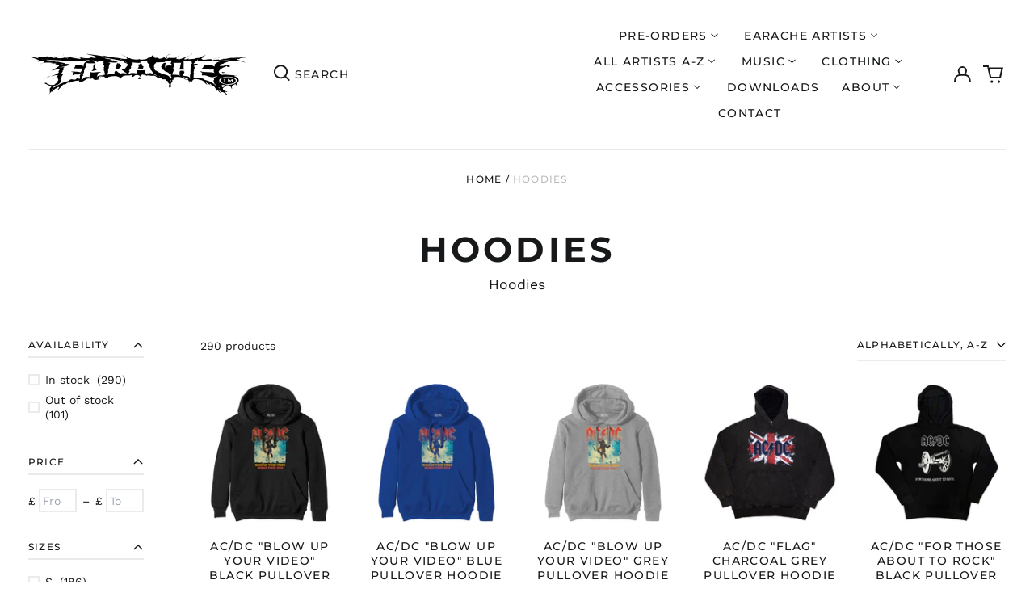

--- FILE ---
content_type: text/css
request_url: https://mse-app.premio.io/assets/css/mystickyelements-front.css
body_size: 16723
content:
@font-face {
	font-family: 'Open Sans Hebrew';
	src: url(../fonts/OpenSansHebrew-Regular.woff2) format('woff2'), url(../fonts/OpenSansHebrew-Regular.woff) format('woff');
	font-weight: 400;
	font-style: normal;
	font-display: swap;
}

.mystickyelements-fixed,
.mystickyelements-fixed *,
.mystickyelements-fixed :after,
.mystickyelements-fixed :before {
	-webkit-box-sizing: border-box;
	-moz-box-sizing: border-box;
	box-sizing: border-box
}

.mystickyelements-fixed ul {
	list-style: none;
	display: inline-block;
	vertical-align: top
}

.element-contact-form {
	width: 440px;
	background-color: #fff;
	box-shadow: 0 0 6px rgba(0, 0, 0, .16);
	border-radius: 10px;
	position: absolute;
	top: 0;
	left: 100%;
	-webkit-transition: all .5s ease 0s;
	-moz-transition: all .5s ease 0s;
	transition: all .5s ease 0s;
	-webkit-transform: rotateY(90deg);
	-moz-transform: rotateY(90deg);
	transform: rotateY(90deg);
	-webkit-transform-origin: 0 0 0;
	-moz-transform-origin: 0 0 0;
	transform-origin: 0 0 0;
	z-index: 1
}

.element-contact-form h3 {
	border-radius: 10px 10px 0 0;
	color: #7761df;
	display: block;
	margin: 0;
	line-height: 1.2;
	font-size: 16px;
	font-weight: 500;
	font-family: Poppins;
	background-color: #f9f8fc;
	padding: 18px 14px;
	text-align: left;
	position: relative
}

.element-contact-form h3 .element-contact-close {
	position: absolute;
	top: 17px;
	right: 20px;
	color: #ccc;
	font-size: 20px;
	line-height: 1;
	text-decoration: none;
}

.element-contact-form form {
	padding: 0 14px 14px 14px;
	display: block
}

.mse-form-success-message,
.mystickyelements-fixed .contact-form-message {
	font-size: 14px;
	text-align: center;
	color: #067d06;
	margin: 0 0 10px 0
}

.mse-form-error-message {
	font-size: 14px;
	text-align: center;
	color: #d00;
	margin: 0 0 10px 0
}

form#stickyelements-form input[type=submit][disabled] {
	opacity: .5
}

.mystickyelements-fixed ol,
.mystickyelements-fixed ul {
	margin: 0;
	padding: 0
}

.mystickyelements-fixed {
	position: fixed;
	z-index: 9999;
	font-family: Poppins;
	top: 50%;
	display: flex;
	align-items: center;
	-webkit-transform: translateY(-50%);
	-moz-transform: translateY(-50%);
	transform: translateY(-50%);
	-webkit-transition: all 1s ease 0s;
	-moz-transition: all 1s ease 0s;
	transition: all 1s ease 0s
}

.mystickyelements-fixed.mystickyelements-custom-html-iframe-open {
	top: 0;
	bottom: 0;
	-webkit-transform: translateY(0);
	-moz-transform: translateY(0);
	transform: translateY(0)
}

.mystickyelements-entry-effect-fade {
	opacity: 0
}

.mystickyelements-entry-effect-fade.entry-effect {
	opacity: 1
}

.mystickyelements-fixed .mystickyelements-social-insagram .mystickyelements-social-text,
.mystickyelements-fixed .social-insagram,
.mystickyelements-wrap .social-insagram {
	background: #582bcd;
	background: -moz-linear-gradient(-45deg, #582bcd 0, #ed4c33 50%, #f7d36f 100%);
	background: -webkit-linear-gradient(-45deg, #582bcd 0, #ed4c33 50%, #f7d36f 100%);
	background: linear-gradient(135deg, #582bcd 0, #ed4c33 50%, #f7d36f 100%)
}

form#stickyelements-form ::-webkit-input-placeholder {
	color: #4f4f4f;
	opacity: 1
}

form#stickyelements-form ::-moz-placeholder {
	color: #4f4f4f;
	opacity: 1
}

form#stickyelements-form :-ms-input-placeholder {
	color: #4f4f4f;
	opacity: 1
}

form#stickyelements-form :-moz-placeholder {
	color: #4f4f4f;
	opacity: 1
}

form#stickyelements-form input,
form#stickyelements-form select,
form#stickyelements-form textarea {
	border-radius: 24px!important;
	background-color: #fff;
	width: 100%;
	height: 38px;
	margin-top: 15px;
	border: 1px solid #dce2e2;
	font-size: 12px;
	font-family: Poppins;
	color: #000;
	font-weight: 400;
	padding: 9px 15px;
	line-height: 1.2;
	max-width: 100%
}

form#stickyelements-form select {
	-webkit-appearance: menulist;
	background: #fff;
}

.mse-input-message {
	font-size: 12px;
	line-height: 12px;
	display: inline-block;
	padding: 0 0 0 15px;
	color: #d00
}

form#stickyelements-form textarea {
	height: 100px;
	margin-bottom: -7px;
	resize: none;
	padding: 15px
}

form#stickyelements-form input[type=submit] {
	font-size: 16px;
	font-weight: 600;
	margin-bottom: 0;
	margin-top: 15px
}

form#stickyelements-form input.mse-input-error,
form#stickyelements-form textarea.mse-input-error {
	border-color: #d00
}

form#stickyelements-form input:active,
form#stickyelements-form input:focus,
form#stickyelements-form select:active,
form#stickyelements-form select:focus,
form#stickyelements-form textarea:active,
form#stickyelements-form textarea:focus {
	border-color: #d7dde0;
	background-color: #eff5f8;
	outline: unset;
    outline-offset: unset;
    box-shadow: unset;
}

.mystickyelements-fixed li:after {
	content: "";
	display: block;
	clear: both
}

.mystickyelements-fixed ul li {
	position: relative;
	width: 53px;
	display: none;
	margin: 0;
	padding: 0
}

.mystickyelements-fixed.mystickyelements-size-small ul li {
	width: 45px
}

.mystickyelements-fixed.mystickyelements-size-large ul li {
	width: 60px
}

.mystickyelements-fixed .mystickyelements-lists.mystickyelement-minimize li:not(.mystickyelements-minimize) {
	display: none
}

.mystickyelements-fixed.mystickyelements-position-left .mystickyelements-lists.mystickyelement-minimize li:not(.mystickyelements-minimize) {
	left: -50px
}

.mystickyelements-fixed.mystickyelements-position-right .mystickyelements-lists.mystickyelement-minimize li:not(.mystickyelements-minimize) {
	left: 50px
}

.mystickyelements-fixed ul li.element-desktop-on {
	display: block
}

span.mystickyelements-social-icon,
span.mystickyelements-social-icon a {
	width: 53px;
	height: 53px;
	color: #fff;
	float: left;
	position: relative;
	text-align: center;
	font-size: 17px;
	-webkit-transition: all .5s ease 0s;
	-moz-transition: all .5s ease 0s;
	transition: all .5s ease 0s;
	cursor: pointer;
	display: flex;
	justify-content: center;
	align-items: center;
	line-height: 1.2;
	flex-wrap: wrap;
	text-decoration: none
}

.mystickyelements-fixed .mystickyelements-icon-below-text {
	font-size: 12px;
	width: 100%;
	display: block;
	line-height: 1
}

.mystickyelements-fixed.mystickyelements-size-small .mystickyelements-icon-below-text {
	font-size: 10px
}

.mystickyelements-fixed.mystickyelements-size-large .mystickyelements-icon-below-text {
	font-size: 14px
}

.mystickyelements-social-icon a:active,
.mystickyelements-social-icon a:focus,
.mystickyelements-social-icon a:hover {
	background-color: transparent;
	color: #fff
}

span.mystickyelements-social-icon i {
	margin: 0
}

span.mystickyelements-social-icon.social-line,
span.mystickyelements-social-icon.social-qzone {
	display: flex;
	align-items: center;
	justify-content: center
}

.mystickyelements-size-small span.mystickyelements-social-icon,
.mystickyelements-size-small span.mystickyelements-social-icon a {
	width: 45px;
	height: 45px;
	line-height: 45px;
	font-size: 12px
}

.mystickyelements-size-small span.mystickyelements-social-icon svg {
	width: 12px;
	height: 12px
}

.mystickyelements-size-large span.mystickyelements-social-icon,
.mystickyelements-size-large span.mystickyelements-social-icon a {
	width: 60px;
	height: 60px;
	line-height: 60px;
	font-size: 20px
}

.mystickyelements-templates-leaf_right li:not(.mystickyelements-contact-form) span.mystickyelements-social-icon,
.mystickyelements-templates-leaf_right li:not(.mystickyelements-contact-form) span.mystickyelements-social-icon a {
	border-radius: 25px 0 25px 0!important
}

.mystickyelements-size-small.mystickyelements-templates-leaf_right li:not(.mystickyelements-contact-form) span.mystickyelements-social-icon,
.mystickyelements-size-small.mystickyelements-templates-leaf_right li:not(.mystickyelements-contact-form) span.mystickyelements-social-icon a {
	border-radius: 20px 0 20px 0!important
}

.mystickyelements-templates-round li:not(.mystickyelements-contact-form) span.mystickyelements-social-icon,
.mystickyelements-templates-round li:not(.mystickyelements-contact-form) span.mystickyelements-social-icon a {
	border-radius: 50%!important
}

.mystickyelements-templates-leaf_left li:not(.mystickyelements-contact-form) span.mystickyelements-social-icon,
.mystickyelements-templates-leaf_left li:not(.mystickyelements-contact-form) span.mystickyelements-social-icon a {
	border-radius: 0 25px 0 25px!important
}

.mystickyelements-size-small.mystickyelements-templates-leaf_left li:not(.mystickyelements-contact-form) span.mystickyelements-social-icon,
.mystickyelements-size-small.mystickyelements-templates-leaf_left li:not(.mystickyelements-contact-form) span.mystickyelements-social-icon a {
	border-radius: 0 20px 0 20px!important
}

.mystickyelements-templates-diamond li:not(.mystickyelements-contact-form) span.mystickyelements-social-icon,
.mystickyelements-templates-triangle li:not(.mystickyelements-contact-form) span.mystickyelements-social-icon {
	z-index: 1
}

.mystickyelements-templates-diamond li:not(.mystickyelements-contact-form) span.mystickyelements-social-icon::before {
	content: "";
	position: absolute;
	top: 8px;
	bottom: 8px;
	left: 8px;
	right: 8px;
	background: red;
	-webkit-transform: rotate(-45deg);
	-moz-transform: rotate(-45deg);
	transform: rotate(-45deg);
	z-index: -1
}

.mystickyelements-templates-diamond li:not(.mystickyelements-contact-form) span.mystickyelements-social-icon.social-insagram::before {
	background: linear-gradient(185deg, #582bcd 0, #ed4c33 50%, #f7d36f 100%)
}

.mystickyelements-templates-diamond li:not(.mystickyelements-contact-form) span.mystickyelements-social-icon::after {
	content: "";
	position: absolute;
	top: 0;
	background-color: red;
	height: 100%;
	z-index: -1;
	width: 26px;
	opacity: 0
}

.mystickyelements-position-bottom.mystickyelements-templates-diamond li:not(.mystickyelements-contact-form) span.mystickyelements-social-icon::after {
	display: none
}

.mystickyelements-on-click.mystickyelements-templates-diamond li:not(.mystickyelements-contact-form).elements-active span.mystickyelements-social-icon::after,
.mystickyelements-on-hover.mystickyelements-templates-diamond li:not(.mystickyelements-contact-form):hover span.mystickyelements-social-icon::after {
	opacity: 1
}

.mystickyelements-templates-diamond li:not(.mystickyelements-contact-form) span.mystickyelements-social-icon.social-insagram::after {
	display: none
}

.mystickyelements-templates-diamond span.mystickyelements-social-text:before {
	content: "";
	position: absolute;
	top: 0;
	width: 0;
	height: 0;
	border-top: 27px solid transparent;
	border-bottom: 26px solid transparent
}

.mystickyelements-size-small.mystickyelements-templates-diamond li:not(.mystickyelements-contact-form) span.mystickyelements-social-icon::before {
	top: 6px;
	bottom: 6px;
	left: 6px;
	right: 6px
}

.mystickyelements-size-small.mystickyelements-templates-diamond li:not(.mystickyelements-contact-form) span.mystickyelements-social-icon::after {
	width: 22px
}

.mystickyelements-size-small.mystickyelements-templates-diamond span.mystickyelements-social-text:before {
	border-top-width: 23px;
	border-bottom-width: 22px
}

.mystickyelements-size-large.mystickyelements-templates-diamond li:not(.mystickyelements-contact-form) span.mystickyelements-social-icon::before {
	top: 8px;
	bottom: 8px;
	left: 8px;
	right: 8px
}

.mystickyelements-size-large.mystickyelements-templates-diamond li:not(.mystickyelements-contact-form) span.mystickyelements-social-icon::after {
	width: 30px
}

.mystickyelements-size-large.mystickyelements-templates-diamond span.mystickyelements-social-text:before {
	border-top-width: 30px;
	border-bottom-width: 30px
}

.mystickyelements-templates-arrow span.mystickyelements-social-icon,
.mystickyelements-templates-arrow span.mystickyelements-social-icon a,
.mystickyelements-templates-arrow span.mystickyelements-social-text,
.mystickyelements-templates-diamond span.mystickyelements-social-text,
.mystickyelements-templates-triangle span.mystickyelements-social-text {
	border-radius: 0!important
}

.mystickyelements-templates-arrow li:not(.mystickyelements-contact-form) span.mystickyelements-social-icon::before,
.mystickyelements-templates-arrow span.mystickyelements-social-text:before {
	content: "";
	position: absolute;
	top: 0;
	width: 0;
	height: 0;
	border-top: 27px solid transparent;
	border-bottom: 26px solid transparent
}

.mystickyelements-size-small.mystickyelements-templates-arrow li:not(.mystickyelements-contact-form) span.mystickyelements-social-icon::before,
.mystickyelements-size-small.mystickyelements-templates-arrow span.mystickyelements-social-text::before {
	border-top-width: 23px;
	border-bottom-width: 22px
}

.mystickyelements-size-large.mystickyelements-templates-arrow li:not(.mystickyelements-contact-form) span.mystickyelements-social-icon::before,
.mystickyelements-size-large.mystickyelements-templates-arrow span.mystickyelements-social-text::before {
	border-top-width: 30px;
	border-bottom-width: 30px;
	border-left-width: 30px
}

.mystickyelements-templates-arrow .social-insagram+span.mystickyelements-social-text::before,
.mystickyelements-templates-arrow li:not(.mystickyelements-contact-form) span.mystickyelements-social-icon.social-insagram::before,
.mystickyelements-templates-diamond li:not(.mystickyelements-contact-form) .social-insagram+span.mystickyelements-social-text::before,
.mystickyelements-templates-triangle li:not(.mystickyelements-contact-form) .social-insagram+span.mystickyelements-social-text::before {
	width: 38px;
	height: 38px;
	border: 0!important;
	background: linear-gradient(135deg, #582bcd 0, #ed4c33 50%, #f7d36f 100%);
	transform: rotate(45deg);
	z-index: -1
}

.mystickyelements-templates-arrow.mystickyelements-fixed ul li.mystickyelements-social-insagram span.mystickyelements-social-text::before,
.mystickyelements-templates-diamond.mystickyelements-fixed ul li.mystickyelements-social-insagram span.mystickyelements-social-text::before,
.mystickyelements-templates-triangle.mystickyelements-fixed ul li.mystickyelements-social-insagram span.mystickyelements-social-text::before {
	opacity: 0
}

.mystickyelements-on-click.mystickyelements-fixed.mystickyelements-templates-arrow ul li.mystickyelements-social-insagram.elements-active span.mystickyelements-social-text::before,
.mystickyelements-on-click.mystickyelements-fixed.mystickyelements-templates-diamond ul li.mystickyelements-social-insagram.elements-active span.mystickyelements-social-text::before,
.mystickyelements-on-click.mystickyelements-fixed.mystickyelements-templates-triangle ul li.mystickyelements-social-insagram.elements-active span.mystickyelements-social-text::before,
.mystickyelements-on-hover.mystickyelements-fixed.mystickyelements-templates-arrow ul li.mystickyelements-social-insagram:hover span.mystickyelements-social-text::before,
.mystickyelements-on-hover.mystickyelements-fixed.mystickyelements-templates-diamond ul li.mystickyelements-social-insagram:hover span.mystickyelements-social-text::before,
.mystickyelements-on-hover.mystickyelements-fixed.mystickyelements-templates-triangle ul li.mystickyelements-social-insagram:hover span.mystickyelements-social-text::before {
	opacity: 1;
	transition-delay: .5s
}

.mystickyelements-on-click.mystickyelements-templates-triangle li:not(.mystickyelements-contact-form).mystickyelements-social-insagram.elements-active span.mystickyelements-social-icon::before,
.mystickyelements-on-hover.mystickyelements-templates-triangle li:not(.mystickyelements-contact-form).mystickyelements-social-insagram:hover span.mystickyelements-social-icon::before {
	top: 0;
	bottom: 0;
	right: 0;
	transform: none;
	width: 53px;
	height: 53px
}

.mystickyelements-on-click.mystickyelements-size-small.mystickyelements-templates-triangle li:not(.mystickyelements-contact-form).mystickyelements-social-insagram.elements-active span.mystickyelements-social-icon::before,
.mystickyelements-on-hover.mystickyelements-size-small.mystickyelements-templates-triangle li:not(.mystickyelements-contact-form).mystickyelements-social-insagram:hover span.mystickyelements-social-icon::before {
	width: 45px;
	height: 45px
}

.mystickyelements-on-click.mystickyelements-size-large.mystickyelements-templates-triangle li:not(.mystickyelements-contact-form).mystickyelements-social-insagram.elements-active span.mystickyelements-social-icon::before,
.mystickyelements-on-hover.mystickyelements-size-large.mystickyelements-templates-triangle li:not(.mystickyelements-contact-form).mystickyelements-social-insagram:hover span.mystickyelements-social-icon::before {
	width: 60px;
	height: 60px
}

.mystickyelements-size-small.mystickyelements-templates-arrow .social-insagram+span.mystickyelements-social-text::before,
.mystickyelements-size-small.mystickyelements-templates-arrow li:not(.mystickyelements-contact-form) span.mystickyelements-social-icon.social-insagram::before,
.mystickyelements-size-small.mystickyelements-templates-diamond li:not(.mystickyelements-contact-form) .social-insagram+span.mystickyelements-social-text::before,
.mystickyelements-size-small.mystickyelements-templates-triangle li:not(.mystickyelements-contact-form) .social-insagram+span.mystickyelements-social-text::before {
	width: 32px;
	height: 32px
}

.mystickyelements-size-large.mystickyelements-templates-arrow .social-insagram+span.mystickyelements-social-text::before,
.mystickyelements-size-large.mystickyelements-templates-arrow li:not(.mystickyelements-contact-form) span.mystickyelements-social-icon.social-insagram::before,
.mystickyelements-size-large.mystickyelements-templates-diamond li:not(.mystickyelements-contact-form) .social-insagram+span.mystickyelements-social-text::before,
.mystickyelements-size-large.mystickyelements-templates-triangle li:not(.mystickyelements-contact-form) .social-insagram+span.mystickyelements-social-text::before {
	width: 43px;
	height: 43px
}

.mystickyelements-templates-triangle li:not(.mystickyelements-contact-form) span.mystickyelements-social-icon::before {
	z-index: -1;
	content: "";
	position: absolute;
	top: 1px;
	bottom: 1px;
	background: red;
	transform: rotate(-28deg) skewX(36deg);
	width: 60px;
	height: 50px
}

.mystickyelements-templates-triangle li:not(.mystickyelements-contact-form) span.mystickyelements-social-icon.social-insagram::before {
	background: linear-gradient(185deg, #582bcd 0, #ed4c33 50%, #f7d36f 100%)
}

.mystickyelements-templates-triangle li:not(.mystickyelements-contact-form) span.mystickyelements-social-icon::after {
	content: "";
	position: absolute;
	top: 0;
	left: 0;
	width: 100%;
	height: 100%;
	background-color: red;
	z-index: -1;
	opacity: 0
}

.mystickyelements-templates-triangle li:not(.mystickyelements-contact-form) span.mystickyelements-social-icon.social-insagram::after {
	display: none
}

.mystickyelements-on-click.mystickyelements-templates-triangle li:not(.mystickyelements-contact-form).elements-active span.mystickyelements-social-icon::after,
.mystickyelements-on-hover.mystickyelements-templates-triangle li:not(.mystickyelements-contact-form):hover span.mystickyelements-social-icon::after {
	opacity: 1
}

.mystickyelements-size-small.mystickyelements-templates-triangle li:not(.mystickyelements-contact-form) span.mystickyelements-social-icon::before {
	top: 3px;
	bottom: 3px;
	width: 50px;
	height: 40px
}

.mystickyelements-size-large.mystickyelements-templates-triangle li:not(.mystickyelements-contact-form) span.mystickyelements-social-icon::before {
	top: 3px;
	bottom: 3px;
	width: 68px;
	height: 55px
}

.mystickyelements-templates-triangle li:not(.mystickyelements-contact-form) span.mystickyelements-social-text::before {
	content: "";
	position: absolute;
	top: 0;
	width: 0;
	height: 0;
	border-top: 27px solid transparent;
	border-bottom: 26px solid transparent
}

.mystickyelements-size-small.mystickyelements-templates-triangle li:not(.mystickyelements-contact-form) span.mystickyelements-social-text::before {
	border-top-width: 23px;
	border-bottom-width: 22px
}

.mystickyelements-size-large.mystickyelements-templates-triangle li:not(.mystickyelements-contact-form) span.mystickyelements-social-text::before {
	border-top-width: 30px;
	border-bottom-width: 30px
}

span.mystickyelements-social-icon .fas.fa-sms {
	font-size: 19px
}

.social-channels-item .social-channel-input-box img,
span.mystickyelements-social-icon img {
	margin: auto;
	display: block;
	width: 20px;
	height: 20px
}

.mystickyelements-size-small span.mystickyelements-social-icon img {
	width: 17px;
	height: 17px
}

.mystickyelements-size-large span.mystickyelements-social-icon img {
	width: 25px;
	height: 25px
}

.mystickyelements-templates-default span.mystickyelements-social-icon img {
	width: 30px;
	height: 30px
}

.mystickyelements-size-small.mystickyelements-templates-default span.mystickyelements-social-icon img {
	width: 25px;
	height: 25px
}

.mystickyelements-size-large.mystickyelements-templates-default span.mystickyelements-social-icon img {
	width: 35px;
	height: 35px
}

.social-channels-list.social-line i.mystickyelement_line_icon,
.social-line i.mystickyelement_line_icon {
	background: url(../images/line-logo.svg) no-repeat center center;
	background-size: 70%;
	width: 100%
}

.social-channels-list.social-qzone i.mystickyelement_qzone_icon,
.social-qzone i.mystickyelement_qzone_icon {
	background: url(../images/qzone-logo.svg) no-repeat center center;
	background-size: 70%;
	width: 100%
}

.social-line i.mystickyelement_line_icon,
.social-qzone i.mystickyelement_qzone_icon {
	display: block;
	height: 100%;
	background-size: 50%
}

.mystickyelements-position-mobile-bottom.mystickyelements-size-small .social-line i.mystickyelement_line_icon,
.mystickyelements-position-mobile-bottom.mystickyelements-size-small .social-qzone i.mystickyelement_qzone_icon {
	background-size: 21px
}

.mystickyelements-position-mobile-bottom .social-line i.mystickyelement_line_icon,
.mystickyelements-position-mobile-bottom .social-qzone i.mystickyelement_qzone_icon {
	background-size: 26px
}

.mystickyelements-position-mobile-bottom.mystickyelements-size-large .social-line i.mystickyelement_line_icon,
.mystickyelements-position-mobile-bottom.mystickyelements-size-large .social-qzone i.mystickyelement_qzone_icon {
	background-size: 30px
}

span.mystickyelements-social-text {
	color: #fff;
	border-radius: 0 10px 10px 0;
	font-size: 14px;
	float: left;
	line-height: 1.2;
	position: absolute;
	top: 0;
	left: 100%;
	height: 100%;
	white-space: nowrap;
	-webkit-transform: rotateY(90deg);
	-moz-transform: rotateY(90deg);
	transform: rotateY(90deg);
	-webkit-transform-origin: 0 0 0;
	-moz-transform-origin: 0 0 0;
	transform-origin: 0 0 0;
	-webkit-transition: all .5s ease 0s;
	-moz-transition: all .5s ease 0s;
	transition: all .5s ease 0s
}

.mystickyelements-size-large span.mystickyelements-social-text {
	font-size: 22px
}

.mystickyelements-position-right .element-contact-form,
.mystickyelements-position-right span.mystickyelements-social-text {
	-webkit-transform-origin: 100% 0 0;
	-moz-transform-origin: 100% 0 0;
	transform-origin: 100% 0 0;
	left: auto;
	right: 100%
}

.mystickyelements-position-right span.mystickyelements-social-text {
	border-radius: 10px 0 0 10px
}

span.mystickyelements-social-text a,
span.mystickyelements-social-text.mystickyelements-social-no-link {
	color: #fff;
	text-decoration: none;
	display: inline-block;
	vertical-align: top;
	min-width: 137px;
	height: 100%;
	padding-top: 19px;
	padding-right: 10px;
	padding-left: 13px
}

.mystickyelements-size-small span.mystickyelements-social-text a,
.mystickyelements-size-small span.mystickyelements-social-text.mystickyelements-social-no-link {
	padding-top: 15px
}

.mystickyelements-size-large span.mystickyelements-social-text a,
.mystickyelements-size-large span.mystickyelements-social-text.mystickyelements-social-no-link {
	min-width: 206px;
	padding-top: 18px
}

.mystickyelements-on-click.mystickyelements-fixed ul li.mystickyelements-contact-form.elements-active .element-contact-form,
.mystickyelements-on-hover.mystickyelements-fixed ul li.mystickyelements-contact-form.element-contact-active:hover .element-contact-form {
	-webkit-transform: rotateY(0);
	-moz-transform: rotateY(0);
	transform: rotateY(0)
}

.mystickyelements-fixed ul li.mystickyelements-contact-form.non-active .element-contact-form {
	-webkit-transform: rotateY(90deg)!important;
	-moz-transform: rotateY(90deg)!important;
	transform: rotateY(90deg)!important
}

.mystickyelements-fixed ul li.mystickyelements-contact-form.elements-active .element-contact-form {
	-webkit-transform: rotateY(0)!important;
	-moz-transform: rotateY(0)!important;
	transform: rotateY(0)!important
}

.mystickyelements-on-click.mystickyelements-fixed ul li.elements-active span.mystickyelements-social-text,
.mystickyelements-on-hover.mystickyelements-fixed ul li:hover span.mystickyelements-social-text {
	-webkit-transform: rotateY(0);
	-moz-transform: rotateY(0);
	transform: rotateY(0)
}

.mystickyelements-on-click.mystickyelements-fixed ul li.mystickyelements-social-insagram.elements-active span.mystickyelements-social-text,
.mystickyelements-on-hover.mystickyelements-fixed ul li.mystickyelements-social-insagram:hover span.mystickyelements-social-text {
	-webkit-transform: none;
	-moz-transform: none;
	transform: none
}

.mystickyelement-credit a {
	font-size: 9px;
	text-decoration: none;
	color: #000;
	display: inline-block;
	vertical-align: top;
	margin: 5px 0 0 0
}

.mystickyelement-credit a:hover {
	color: #000
}

.mystickyelements-fixed ul li.mystickyelements-contact-form {
	padding-bottom: 49px;
	padding-top: 42px
}

.mystickyelements-fixed.mystickyelements-size-small ul li.mystickyelements-contact-form {
	padding-bottom: 51px;
	padding-top: 48px
}

.mystickyelements-fixed.mystickyelements-size-large ul li.mystickyelements-contact-form {
	padding-bottom: 76px;
	padding-top: 74px
}

.mystickyelements-contact-form .mystickyelements-social-icon {
	-webkit-transform: rotate(-90deg);
	-moz-transform: rotate(-90deg);
	transform: rotate(-90deg);
	display: block;
	font-size: 12px;
	padding: 18px 10px 10px 10px;
	width: 144px;
	height: 53px;
	line-height: 1.2;
	-webkit-transform-origin: 51px 51px 0;
	-moz-transform-origin: 51px 51px 0;
	transform-origin: 51px 51px 0;
	box-shadow: -3px 0 6px rgba(0, 0, 0, .16)
}

.mystickyelements-contact-form .mystickyelements-social-icon svg {
	width: 12px;
	height: 12px
}

.mystickyelements-size-small .mystickyelements-contact-form .mystickyelements-social-icon {
	padding: 15px 10px 2px 10px;
	width: 144px;
	height: 45px;
	line-height: 1.2;
	-webkit-transform-origin: 48px 48px 0;
	-moz-transform-origin: 48px 48px 0;
	transform-origin: 48px 48px 0
}

.mystickyelements-size-large .mystickyelements-contact-form .mystickyelements-social-icon {
	padding: 18px 10px 2px 10px;
	width: 210px;
	height: 60px;
	line-height: 1.2;
	font-size: 19px;
	-webkit-transform-origin: 68px 68px 0;
	-moz-transform-origin: 68px 68px 0;
	transform-origin: 68px 68px 0
}

.mystickyelements-size-large .mystickyelements-contact-form .mystickyelements-social-icon svg {
	width: 19px;
	height: 19px
}

.mystickyelements-position-bottom .mystickyelements-contact-form .mystickyelements-social-icon.mystickyelements-contact-notext {
	font-size: 17px
}

.mystickyelements-position-bottom.mystickyelements-size-small .mystickyelements-contact-form .mystickyelements-social-icon.mystickyelements-contact-notext {
	font-size: 15px
}

.mystickyelements-position-bottom.mystickyelements-size-large .mystickyelements-contact-form .mystickyelements-social-icon.mystickyelements-contact-notext {
	font-size: 20px
}

.mystickyelements-position-left .mystickyelements-contact-form .mystickyelements-social-icon.mystickyelements-contact-notext,
.mystickyelements-position-right .mystickyelements-contact-form .mystickyelements-social-icon.mystickyelements-contact-notext {
	font-size: 17px
}

.mystickyelements-position-left.mystickyelements-size-small .mystickyelements-contact-form .mystickyelements-social-icon.mystickyelements-contact-notext,
.mystickyelements-position-right.mystickyelements-size-small .mystickyelements-contact-form .mystickyelements-social-icon.mystickyelements-contact-notext {
	font-size: 15px
}

.mystickyelements-position-left.mystickyelements-size-large .mystickyelements-contact-form .mystickyelements-social-icon.mystickyelements-contact-notext,
.mystickyelements-position-right.mystickyelements-size-large .mystickyelements-contact-form .mystickyelements-social-icon.mystickyelements-contact-notext {
	font-size: 18px
}

.mystickyelements-contact-form .mystickyelements-social-icon i {
	margin-right: 6px
}

.mystickyelements-size-small .mystickyelements-contact-form .mystickyelements-social-icon i {
	margin-right: 7px
}

.mystickyelements-contact-form[dir=rtl] .mystickyelements-social-icon i,
html[dir=rtl] .mystickyelements-contact-form .mystickyelements-social-icon i {
	margin-left: 22px;
	margin-right: 0
}

.mystickyelements-size-small .mystickyelements-contact-form[dir=rtl] .mystickyelements-social-icon i,
html[dir=rtl] .mystickyelements-size-small .mystickyelements-contact-form .mystickyelements-social-icon i {
	margin-left: 18px
}

.mystickyelements-contact-form[dir=rtl] .element-contact-form h3,
html[dir=rtl] .mystickyelements-contact-form .element-contact-form h3 {
	text-align: right
}

.mystickyelements-contact-form[dir=rtl],
.mystickyelements-contact-form[dir=rtl] .element-contact-form h3,
.mystickyelements-contact-form[dir=rtl] form#stickyelements-form input,
.mystickyelements-contact-form[dir=rtl] form#stickyelements-form textarea,
.mystickyelements-fixed[dir=rtl] .mystickyelements-social-icon,
.mystickyelements-fixed[dir=rtl] .mystickyelements-social-text,
html[dir=rtl] .mystickyelements-contact-form,
html[dir=rtl] .mystickyelements-contact-form .element-contact-form h3,
html[dir=rtl] .mystickyelements-contact-form form#stickyelements-form input,
html[dir=rtl] .mystickyelements-contact-form form#stickyelements-form textarea,
html[dir=rtl] .mystickyelements-fixed .mystickyelements-social-icon,
html[dir=rtl] .mystickyelements-fixed .mystickyelements-social-text {
	font-family: "Open Sans Hebrew"
}

.mystickyelements-position-left ul li:first-child .mystickyelements-social-icon,
.mystickyelements-position-left ul li:first-child.mystickyelements-minimize .mystickyelements-social-icon {
	border-radius: 0 10px 0 0
}

.mystickyelements-position-left ul li:first-child.mystickyelements-contact-form .mystickyelements-social-icon,
.mystickyelements-position-left ul li:last-child .mystickyelements-social-icon {
	border-radius: 0 0 10px 0
}

.mystickyelements-position-left ul li:last-child.mystickyelements-contact-form .mystickyelements-social-icon {
	border-radius: 0 0 0 10px
}

.mystickyelements-position-right ul li:last-child.mystickyelements-contact-form .mystickyelements-social-icon {
	border-radius: 10px 10px 0 0
}

.mystickyelements-on-click.mystickyelements-fixed ul li.elements-active .mystickyelements-social-icon,
.mystickyelements-on-hover.mystickyelements-fixed ul li:hover .mystickyelements-social-icon {
	border-radius: 0!important
}

.mystickyelements-position-right ul li:first-child .mystickyelements-social-icon {
	border-radius: 10px 0 0 0
}

.mystickyelements-position-right ul li:last-child .mystickyelements-social-icon {
	border-radius: 0 0 0 10px
}

.mystickyelements-position-right ul li:first-child.mystickyelements-contact-form .mystickyelements-social-icon {
	border-radius: 0 10px 0 0
}

.mystickyelements-position-right ul li:last-child.mystickyelements-contact-form .mystickyelements-social-icon {
	border-radius: 10px 0 0 0
}

.mystickyelements-fixed ul li {
	cursor: pointer;
	color: #fff
}

span.mystickyelements-minimize.minimize-position-left {
	width: 100%;
	height: 32px;
	border-radius: 0 10px 0 0;
	padding: 0 11px;
	text-align: center;
	line-height: 32px;
	box-shadow: 0 3px 6px rgba(0, 0, 0, .16);
	display: block
}

.mystickyelements-size-small span.mystickyelements-minimize.minimize-position-left {
	padding: 0 4px
}

.mystickyelements-size-small li.mystickyelements-minimize.element-minimize,
li.mystickyelements-minimize.element-minimize {
	width: 27px
}

.mystickyelements-size-large li.mystickyelements-minimize.element-minimize {
	width: 40px
}

.mystickyelements-fixed ul li.mystickyelements-minimize {
	transition: all .3s ease 0s;
	-webkit-transition: all .3s ease 0s;
	-moz-transition: all .3s ease 0s;
	display: inline-block;
	vertical-align: bottom
}

.mystickyelements-fixed.mystickyelements-size-large ul li.mystickyelements-minimize {
	font-size: 25px
}

.element-minimize span.mystickyelements-minimize.minimize-position-left {
	transition: all .3s ease 0s;
	-webkit-transition: all .3s ease 0s;
	-moz-transition: all .3s ease 0s;
	border-radius: 0 6px 6px 0;
	padding: 0
}

span.mystickyelements-minimize.minimize-position-right {
	border-radius: 10px 0 0 0;
	width: 100%;
	height: 32px;
	padding: 0 11px;
	text-align: center;
	line-height: 32px;
	box-shadow: 0 3px 6px rgba(0, 0, 0, .16);
	display: block
}

.mystickyelements-size-small span.mystickyelements-minimize.minimize-position-right {
	padding: 0 5px
}

.element-minimize span.mystickyelements-minimize.minimize-position-right {
	transition: all .3s ease 0s;
	-webkit-transition: all .3s ease 0s;
	-moz-transition: all .3s ease 0s;
	padding: 0;
	border-radius: 6px 0 0 6px
}

span.mystickyelements-minimize.minimize-position-bottom {
	border-radius: 10px 0 0 0;
	text-align: center;
	box-shadow: 0 3px 6px rgba(0, 0, 0, .16);
	display: block;
	width: 100%
}

.mystickyelements-minimize+.mystickyelements-contact-form .element-contact-form {
	top: -32px
}

.mystickyelements-custom-html {
	width: 700px;
	background-color: #fff;
	box-shadow: 0 0 6px rgba(0, 0, 0, .16);
	border-radius: 10px;
	position: absolute;
	top: 50%;
	left: 100%;
	max-height: 500px;
	overflow-y: auto;
	-webkit-transition: all .5s ease 0s;
	-moz-transition: all .5s ease 0s;
	transition: all .5s ease 0s;
	-webkit-transform: rotateY(90deg) translateY(-50%);
	-moz-transform: rotateY(90deg) translateY(-50%);
	transform: rotateY(90deg) translateY(-50%);
	-webkit-transform-origin: 0 0 0;
	-moz-transform-origin: 0 0 0;
	transform-origin: 0 0 0
}

.mystickyelements-fixed ul li.mystickyelements-custom-html-main.mystickyelements-custom-iframe-bottom {
	position: relative
}

.mystickyelements-fixed ul li.mystickyelements-custom-html-main.mystickyelements-custom-html-iframe {
	position: static
}

.mystickyelements-custom-html-iframe .mystickyelements-custom-html {
	max-height: unset;
	width: auto;
	top: 50%;
	bottom: auto;
	-webkit-transform: rotateY(90deg) translateY(-50%);
	-moz-transform: rotateY(90deg) translateY(-50%);
	transform: rotateY(90deg) translateY(-50%)
}

.mystickyelements-custom-iframe-bottom.mystickyelements-custom-html-iframe .mystickyelements-custom-html {
	top: auto;
	bottom: -10px;
	-webkit-transform: rotateY(90deg) translateY(0);
	-moz-transform: rotateY(90deg) translateY(0);
	transform: rotateY(90deg) translateY(0)
}

.mystickyelements-custom-html-iframe .mystickyelements-custom-html iframe {
	max-width: unset
}

.mystickyelements-custom-html-main .mystickyelements-custom-html .input-text,
.mystickyelements-custom-html-main .mystickyelements-custom-html input[type=email],
.mystickyelements-custom-html-main .mystickyelements-custom-html input[type=number],
.mystickyelements-custom-html-main .mystickyelements-custom-html input[type=password],
.mystickyelements-custom-html-main .mystickyelements-custom-html input[type=search],
.mystickyelements-custom-html-main .mystickyelements-custom-html input[type=tel],
.mystickyelements-custom-html-main .mystickyelements-custom-html input[type=text],
.mystickyelements-custom-html-main .mystickyelements-custom-html input[type=url],
.mystickyelements-custom-html-main .mystickyelements-custom-html textarea {
	width: 100%
}

.mystickyelements-position-right .mystickyelements-custom-html {
	right: 100%;
	left: auto;
	-webkit-transform-origin: 100% 0 0;
	-moz-transform-origin: 100% 0 0;
	transform-origin: 100% 0 0
}

.mystickyelements-custom-html-wrap {
	padding: 20px
}

.mystickyelements-custom-html-iframe .mystickyelements-custom-html-wrap {
	line-height: 0
}

.mystickyelements-on-click.mystickyelements-fixed ul li.mystickyelements-custom-html-main.elements-active .mystickyelements-custom-html,
.mystickyelements-on-hover.mystickyelements-fixed ul li.mystickyelements-custom-html-main:hover .mystickyelements-custom-html {
	-webkit-transform: rotateY(0) translateY(-50%);
	-moz-transform: rotateY(0) translateY(-50%);
	transform: rotateY(0) translateY(-50%)
}

.mystickyelements-on-click.mystickyelements-fixed ul li.mystickyelements-custom-html-main.mystickyelements-custom-html-iframe.elements-active .mystickyelements-custom-html,
.mystickyelements-on-hover.mystickyelements-fixed ul li.mystickyelements-custom-html-main.mystickyelements-custom-html-iframe:hover .mystickyelements-custom-html {
	-webkit-transform: rotateY(0) translateY(-50%);
	-moz-transform: rotateY(0) translateY(-50%);
	transform: rotateY(0) translateY(-50%)
}

.mystickyelements-on-click.mystickyelements-fixed ul li.mystickyelements-custom-html-main.mystickyelements-custom-iframe-bottom.mystickyelements-custom-html-iframe.elements-active .mystickyelements-custom-html,
.mystickyelements-on-hover.mystickyelements-fixed ul li.mystickyelements-custom-html-main.mystickyelements-custom-iframe-bottom.mystickyelements-custom-html-iframe:hover .mystickyelements-custom-html {
	-webkit-transform: rotateY(0) translateY(0);
	-moz-transform: rotateY(0) translateY(0);
	transform: rotateY(0) translateY(0)
}

.mystickyelements-custom-html-wrap,
.mystickyelements-custom-html-wrap label,
.mystickyelements-custom-html-wrap p {
	color: #333
}

.mystickyelements-on-click.mystickyelements-fixed ul li:not(.mystickyelements-contact-form).elements-active .mystickyelements-social-icon,
.mystickyelements-on-hover.mystickyelements-fixed ul li:not(.mystickyelements-contact-form):hover .mystickyelements-social-icon {
	border-radius: 0!important
}

form#stickyelements-form input[type=checkbox] {
	width: 15px;
	padding: 0;
	height: 15px;
	border-radius: 3px!important;
	margin-top: 0;
	vertical-align: top
}

form#stickyelements-form input[type=checkbox]::before {
	width: 15px;
	height: 15px;
	margin: -1px 0 0 -2px
}

.contact_form_consent_txt {
	color: #000;
	font-size: 14px;
	padding-left: 5px;
	display: inline-block;
	vertical-align: top
}

.contact-form-consent-fields {
	text-align: left;
	margin-top: 20px
}

.contact-form-consent-fields label {
	line-height: 1;
	display: block
}

@media only screen and (min-width:1025px) {
	.mystickyelements-position-left {
		left: 0;
		text-align: left
	}
	.mystickyelements-position-right {
		right: 0;
		text-align: right
	}
	.mystickyelements-position-bottom {
		left: 0;
		right: 0;
		bottom: 0;
		top: auto;
		display: block;
		text-align: center;
		-webkit-transform: translateY(0);
		-moz-transform: translateY(0);
		transform: translateY(0)
	}
	.mystickyelements-position-left.mystickyelements-entry-effect-slide-in {
		left: -90px
	}
	.mystickyelements-position-left.mystickyelements-entry-effect-slide-in.entry-effect {
		left: 0
	}
	.mystickyelements-position-right.mystickyelements-entry-effect-slide-in {
		right: -90px
	}
	.mystickyelements-position-right.mystickyelements-entry-effect-slide-in.entry-effect {
		right: 0
	}
	.mystickyelements-position-bottom.mystickyelements-entry-effect-slide-in {
		left: 0;
		bottom: -90px;
		right: 0
	}
	.mystickyelements-position-bottom.mystickyelements-entry-effect-slide-in.entry-effect {
		bottom: 0;
		top: auto
	}
	span.mystickyelements-minimize.minimize-position-bottom {
		height: 53px;
		line-height: 53px
	}
	.mystickyelements-position-bottom .mystickyelement-lists-wrap {
		display: flex;
		align-items: center;
		justify-content: center
	}
	.mystickyelements-position-bottom.mystickyelements-position-screen-left .mystickyelement-lists-wrap {
		justify-content: flex-start
	}
	.mystickyelements-position-bottom.mystickyelements-position-screen-right .mystickyelement-lists-wrap {
		justify-content: flex-end
	}
	.mystickyelements-position-bottom .mystickyelement-credit {
		padding-left: 10px
	}
	.mystickyelements-position-bottom .element-minimize span.mystickyelements-minimize.minimize-position-bottom {
		height: 32px;
		line-height: 32px
	}
	.mystickyelements-position-bottom.mystickyelements-size-small span.mystickyelements-minimize.minimize-position-bottom {
		height: 45px;
		line-height: 45px
	}
	.mystickyelements-position-bottom.mystickyelements-size-large span.mystickyelements-minimize.minimize-position-bottom {
		height: 60px;
		line-height: 60px
	}
	.mystickyelements-position-bottom.mystickyelements-fixed ul li.mystickyelements-minimize {
		width: 32px
	}
	.element-minimize span.mystickyelements-minimize.minimize-position-bottom {
		transition: all .3s ease 0s;
		-webkit-transition: all .3s ease 0s;
		-moz-transition: all .3s ease 0s;
		border-radius: 6px 6px 0 0;
		padding: 0
	}
	.mystickyelements-position-bottom.mystickyelements-fixed ul li {
		float: left;
		position: static
	}
	.mystickyelements-position-bottom.mystickyelements-fixed ul {
		position: relative
	}
	.mystickyelements-fixed.mystickyelements-position-bottom ul li.mystickyelements-contact-form {
		padding-top: 0;
		padding-bottom: 0;
		width: auto
	}
	.mystickyelements-position-bottom .mystickyelements-contact-form .mystickyelements-social-icon {
		-webkit-transform-origin: 0 0 0;
		-moz-transform-origin: 0 0 0;
		transform-origin: 0 0 0;
		-webkit-transform: rotate(0);
		-moz-transform: rotate(0);
		transform: rotate(0);
		box-shadow: unset
	}
	.mystickyelements-on-click.mystickyelements-fixed.mystickyelements-position-bottom ul li.mystickyelements-custom-html-main.elements-active .mystickyelements-custom-html,
	.mystickyelements-on-hover.mystickyelements-fixed.mystickyelements-position-bottom ul li.mystickyelements-custom-html-main:hover .mystickyelements-custom-html {
		-webkit-transform: rotateY(0) translateY(0);
		-moz-transform: rotateY(0) translateY(0);
		transform: rotateY(0) translateY(0)
	}
	.mystickyelements-position-left.mystickyelements-templates-diamond li:not(.mystickyelements-contact-form) span.mystickyelements-social-icon::after {
		right: 0
	}
	.mystickyelements-position-right.mystickyelements-templates-diamond li:not(.mystickyelements-contact-form) span.mystickyelements-social-icon::after {
		left: 0
	}
	.mystickyelements-position-left.mystickyelements-templates-round span.mystickyelements-social-text {
		border-radius: 0 25px 25px 0
	}
	.mystickyelements-position-left.mystickyelements-templates-leaf_left span.mystickyelements-social-text {
		border-radius: 0 25px 0 0
	}
	.mystickyelements-size-small.mystickyelements-position-left.mystickyelements-templates-leaf_left span.mystickyelements-social-text {
		border-radius: 0 20px 0 0
	}
	.mystickyelements-position-left.mystickyelements-templates-leaf_right span.mystickyelements-social-text {
		border-radius: 0 0 25px 0
	}
	.mystickyelements-size-small.mystickyelements-position-left.mystickyelements-templates-leaf_right span.mystickyelements-social-text {
		border-radius: 0 0 20px 0
	}
	.mystickyelements-position-right.mystickyelements-templates-round span.mystickyelements-social-text {
		border-radius: 25px 0 0 25px
	}
	.mystickyelements-position-right.mystickyelements-templates-leaf_left span.mystickyelements-social-text {
		border-radius: 0 0 0 25px
	}
	.mystickyelements-size-small.mystickyelements-position-right.mystickyelements-templates-leaf_left span.mystickyelements-social-text {
		border-radius: 0 0 0 20px
	}
	.mystickyelements-position-right.mystickyelements-templates-leaf_right span.mystickyelements-social-text {
		border-radius: 25px 0 0 0
	}
	.mystickyelements-size-small.mystickyelements-position-right.mystickyelements-templates-leaf_right span.mystickyelements-social-text {
		border-radius: 20px 0 0 0
	}
	.mystickyelements-position-left.mystickyelements-on-click.mystickyelements-fixed.mystickyelements-templates-round ul li:not(.mystickyelements-contact-form).elements-active .mystickyelements-social-icon,
	.mystickyelements-position-left.mystickyelements-on-hover.mystickyelements-fixed.mystickyelements-templates-round ul li:not(.mystickyelements-contact-form):hover .mystickyelements-social-icon {
		border-radius: 50% 0 0 50%!important
	}
	.mystickyelements-position-right.mystickyelements-on-click.mystickyelements-fixed.mystickyelements-templates-round ul li:not(.mystickyelements-contact-form).elements-active .mystickyelements-social-icon,
	.mystickyelements-position-right.mystickyelements-on-hover.mystickyelements-fixed.mystickyelements-templates-round ul li:not(.mystickyelements-contact-form):hover .mystickyelements-social-icon {
		border-radius: 0 50% 50% 0!important
	}
	.mystickyelements-position-left.mystickyelements-on-click.mystickyelements-fixed.mystickyelements-templates-leaf_left ul li:not(.mystickyelements-contact-form).elements-active .mystickyelements-social-icon,
	.mystickyelements-position-left.mystickyelements-on-hover.mystickyelements-fixed.mystickyelements-templates-leaf_left ul li:not(.mystickyelements-contact-form):hover .mystickyelements-social-icon {
		border-radius: 0 0 0 25px!important
	}
	.mystickyelements-position-right.mystickyelements-on-click.mystickyelements-fixed.mystickyelements-templates-leaf_left ul li:not(.mystickyelements-contact-form).elements-active .mystickyelements-social-icon,
	.mystickyelements-position-right.mystickyelements-on-hover.mystickyelements-fixed.mystickyelements-templates-leaf_left ul li:not(.mystickyelements-contact-form):hover .mystickyelements-social-icon {
		border-radius: 0 25px 0 0!important
	}
	.mystickyelements-position-left.mystickyelements-on-click.mystickyelements-fixed.mystickyelements-templates-leaf_right ul li:not(.mystickyelements-contact-form).elements-active .mystickyelements-social-icon,
	.mystickyelements-position-left.mystickyelements-on-hover.mystickyelements-fixed.mystickyelements-templates-leaf_right ul li:not(.mystickyelements-contact-form):hover .mystickyelements-social-icon {
		border-radius: 25px 0 0!important
	}
	.mystickyelements-position-right.mystickyelements-on-click.mystickyelements-fixed.mystickyelements-templates-leaf_right ul li:not(.mystickyelements-contact-form).elements-active .mystickyelements-social-icon,
	.mystickyelements-position-right.mystickyelements-on-hover.mystickyelements-fixed.mystickyelements-templates-leaf_right ul li:not(.mystickyelements-contact-form):hover .mystickyelements-social-icon {
		border-radius: 0 0 25px!important
	}
	.mystickyelements-position-left.mystickyelements-templates-roundad li:not(.mystickyelements-contact-form) span.mystickyelements-social-icon,
	.mystickyelements-position-left.mystickyelements-templates-roundad li:not(.mystickyelements-contact-form) span.mystickyelements-social-icon a {
		border-radius: 0 25px 25px 0!important
	}
	.mystickyelements-position-left.mystickyelements-templates-roundad span.mystickyelements-social-text {
		border-radius: 0 25px 25px 0
	}
	.mystickyelements-position-right.mystickyelements-templates-roundad li:not(.mystickyelements-contact-form) span.mystickyelements-social-icon,
	.mystickyelements-position-right.mystickyelements-templates-roundad li:not(.mystickyelements-contact-form) span.mystickyelements-social-icon a {
		border-radius: 25px 0 0 25px!important
	}
	.mystickyelements-position-right.mystickyelements-templates-roundad span.mystickyelements-social-text {
		border-radius: 25px 0 0 25px
	}
	.mystickyelements-templates-diamond li:not(.mystickyelements-contact-form) span.mystickyelements-social-icon,
	.mystickyelements-templates-triangle li:not(.mystickyelements-contact-form) span.mystickyelements-social-icon {
		background: 0 0!important
	}
	.mystickyelements-position-left.mystickyelements-templates-diamond span.mystickyelements-social-text:before {
		border-left: 25px solid red;
		left: 100%
	}
	.mystickyelements-position-right.mystickyelements-templates-diamond span.mystickyelements-social-text:before {
		border-right: 25px solid red;
		right: 100%
	}
	.mystickyelements-position-left.mystickyelements-size-small.mystickyelements-templates-diamond span.mystickyelements-social-text:before {
		border-left-width: 22px
	}
	.mystickyelements-position-right.mystickyelements-size-small.mystickyelements-templates-diamond span.mystickyelements-social-text:before {
		border-right-width: 22px
	}
	.mystickyelements-position-left.mystickyelements-size-large.mystickyelements-templates-diamond span.mystickyelements-social-text:before {
		border-left-width: 30px
	}
	.mystickyelements-position-right.mystickyelements-size-large.mystickyelements-templates-diamond span.mystickyelements-social-text:before {
		border-right-width: 30px
	}
	.mystickyelements-position-left.mystickyelements-templates-arrow li:not(.mystickyelements-contact-form) span.mystickyelements-social-icon::before,
	.mystickyelements-position-left.mystickyelements-templates-arrow span.mystickyelements-social-text:before {
		border-left: 27px solid red;
		left: 100%
	}
	.mystickyelements-position-right.mystickyelements-templates-arrow li:not(.mystickyelements-contact-form) span.mystickyelements-social-icon::before,
	.mystickyelements-position-right.mystickyelements-templates-arrow span.mystickyelements-social-text:before {
		border-right: 27px solid red;
		right: 100%
	}
	.mystickyelements-size-small.mystickyelements-position-left.mystickyelements-templates-arrow li:not(.mystickyelements-contact-form) span.mystickyelements-social-icon::before,
	.mystickyelements-size-small.mystickyelements-position-left.mystickyelements-templates-arrow span.mystickyelements-social-text::before {
		border-left-width: 23px
	}
	.mystickyelements-size-small.mystickyelements-position-right.mystickyelements-templates-arrow li:not(.mystickyelements-contact-form) span.mystickyelements-social-icon::before,
	.mystickyelements-size-small.mystickyelements-position-right.mystickyelements-templates-arrow span.mystickyelements-social-text::before {
		border-right-width: 23px
	}
	.mystickyelements-size-large.mystickyelements-position-left.mystickyelements-templates-arrow li:not(.mystickyelements-contact-form) span.mystickyelements-social-icon::before,
	.mystickyelements-size-large.mystickyelements-position-left.mystickyelements-templates-arrow span.mystickyelements-social-text::before {
		border-left-width: 30px
	}
	.mystickyelements-size-large.mystickyelements-position-right.mystickyelements-templates-arrow li:not(.mystickyelements-contact-form) span.mystickyelements-social-icon::before,
	.mystickyelements-size-large.mystickyelements-position-right.mystickyelements-templates-arrow span.mystickyelements-social-text::before {
		border-right-width: 30px
	}
	.mystickyelements-position-left.mystickyelements-templates-arrow .social-insagram+span.mystickyelements-social-text::before,
	.mystickyelements-position-left.mystickyelements-templates-arrow li:not(.mystickyelements-contact-form) span.mystickyelements-social-icon.social-insagram::before,
	.mystickyelements-position-left.mystickyelements-templates-diamond .social-insagram+span.mystickyelements-social-text::before,
	.mystickyelements-position-left.mystickyelements-templates-triangle .social-insagram+span.mystickyelements-social-text::before {
		margin-left: -17px;
		transform-origin: 9px 20px 0
	}
	.mystickyelements-position-right.mystickyelements-templates-arrow .social-insagram+span.mystickyelements-social-text::before,
	.mystickyelements-position-right.mystickyelements-templates-arrow li:not(.mystickyelements-contact-form) span.mystickyelements-social-icon.social-insagram::before,
	.mystickyelements-position-right.mystickyelements-templates-diamond .social-insagram+span.mystickyelements-social-text::before,
	.mystickyelements-position-right.mystickyelements-templates-triangle .social-insagram+span.mystickyelements-social-text::before {
		margin-right: -17px;
		transform-origin: 10px 25px 0
	}
	.mystickyelements-size-small.mystickyelements-position-right.mystickyelements-templates-arrow .social-insagram+span.mystickyelements-social-text::before,
	.mystickyelements-size-small.mystickyelements-position-right.mystickyelements-templates-arrow li:not(.mystickyelements-contact-form) span.mystickyelements-social-icon.social-insagram::before,
	.mystickyelements-size-small.mystickyelements-position-right.mystickyelements-templates-diamond .social-insagram+span.mystickyelements-social-text::before,
	.mystickyelements-size-small.mystickyelements-position-right.mystickyelements-templates-triangle .social-insagram+span.mystickyelements-social-text::before {
		transform-origin: 7px 17px 0
	}
	.mystickyelements-size-large.mystickyelements-position-right.mystickyelements-templates-arrow .social-insagram+span.mystickyelements-social-text::before,
	.mystickyelements-size-large.mystickyelements-position-right.mystickyelements-templates-arrow li:not(.mystickyelements-contact-form) span.mystickyelements-social-icon.social-insagram::before,
	.mystickyelements-size-large.mystickyelements-position-right.mystickyelements-templates-diamond .social-insagram+span.mystickyelements-social-text::before,
	.mystickyelements-size-large.mystickyelements-position-right.mystickyelements-templates-triangle .social-insagram+span.mystickyelements-social-text::before {
		transform-origin: 14px 29px 0
	}
	.mystickyelements-position-left.mystickyelements-templates-triangle li:not(.mystickyelements-contact-form) span.mystickyelements-social-icon::before {
		left: -29px
	}
	.mystickyelements-size-small.mystickyelements-position-left.mystickyelements-templates-triangle li:not(.mystickyelements-contact-form) span.mystickyelements-social-icon::before {
		left: -24px
	}
	.mystickyelements-size-large.mystickyelements-position-left.mystickyelements-templates-triangle li:not(.mystickyelements-contact-form) span.mystickyelements-social-icon::before {
		left: -34px
	}
	.mystickyelements-on-click.mystickyelements-position-left.mystickyelements-templates-triangle li:not(.mystickyelements-contact-form).mystickyelements-social-insagram.elements-active span.mystickyelements-social-icon::before,
	.mystickyelements-on-hover.mystickyelements-position-left.mystickyelements-templates-triangle li:not(.mystickyelements-contact-form).mystickyelements-social-insagram:hover span.mystickyelements-social-icon::before {
		left: 0
	}
	.mystickyelements-position-right.mystickyelements-templates-triangle li:not(.mystickyelements-contact-form) span.mystickyelements-social-icon::before {
		right: -29px
	}
	.mystickyelements-size-small.mystickyelements-position-right.mystickyelements-templates-triangle li:not(.mystickyelements-contact-form) span.mystickyelements-social-icon::before {
		right: -24px
	}
	.mystickyelements-size-large.mystickyelements-position-right.mystickyelements-templates-triangle li:not(.mystickyelements-contact-form) span.mystickyelements-social-icon::before {
		right: -34px
	}
	.mystickyelements-on-click.mystickyelements-position-right.mystickyelements-templates-triangle li:not(.mystickyelements-contact-form).mystickyelements-social-insagram.elements-active span.mystickyelements-social-icon::before,
	.mystickyelements-on-hover.mystickyelements-position-right.mystickyelements-templates-triangle li:not(.mystickyelements-contact-form).mystickyelements-social-insagram:hover span.mystickyelements-social-icon::before {
		right: 0
	}
	.mystickyelements-position-left.mystickyelements-templates-triangle li:not(.mystickyelements-contact-form) span.mystickyelements-social-text::before {
		border-left: 25px solid red;
		left: 100%
	}
	.mystickyelements-size-small.mystickyelements-position-left.mystickyelements-templates-triangle li:not(.mystickyelements-contact-form) span.mystickyelements-social-text::before {
		border-left-width: 22px
	}
	.mystickyelements-size-large.mystickyelements-position-left.mystickyelements-templates-triangle li:not(.mystickyelements-contact-form) span.mystickyelements-social-text::before {
		border-left-width: 30px
	}
	.mystickyelements-position-right.mystickyelements-templates-triangle li:not(.mystickyelements-contact-form) span.mystickyelements-social-text::before {
		border-right: 25px solid red;
		right: 100%
	}
	.mystickyelements-size-small.mystickyelements-position-right.mystickyelements-templates-triangle li:not(.mystickyelements-contact-form) span.mystickyelements-social-text::before {
		border-right-width: 22px
	}
	.mystickyelements-size-large.mystickyelements-position-right.mystickyelements-templates-triangle li:not(.mystickyelements-contact-form) span.mystickyelements-social-text::before {
		border-right-width: 30px
	}
	.mystickyelements-position-left.mystickyelements-templates-triangle li:not(.mystickyelements-contact-form) span.mystickyelements-social-icon i {
		padding-right: 20px
	}
	.mystickyelements-position-right.mystickyelements-templates-triangle li:not(.mystickyelements-contact-form) span.mystickyelements-social-icon i {
		padding-left: 20px
	}
	.mystickyelements-position-left.mystickyelements-templates-triangle li span.mystickyelements-social-icon svg {
		margin-right: 20px
	}
	.mystickyelements-position-right.mystickyelements-templates-triangle li span.mystickyelements-social-icon svg {
		margin-left: 20px
	}
	.mystickyelements-position-left.mystickyelements-templates-triangle li:not(.mystickyelements-contact-form) span.mystickyelements-social-icon.social-line i.mystickyelement_line_icon,
	.mystickyelements-position-left.mystickyelements-templates-triangle li:not(.mystickyelements-contact-form) span.mystickyelements-social-icon.social-qzone i.mystickyelement_qzone_icon {
		background-position: 6px center
	}
	.mystickyelements-position-right.mystickyelements-templates-triangle li:not(.mystickyelements-contact-form) span.mystickyelements-social-icon.social-line i.mystickyelement_line_icon,
	.mystickyelements-position-right.mystickyelements-templates-triangle li:not(.mystickyelements-contact-form) span.mystickyelements-social-icon.social-qzone i.mystickyelement_qzone_icon {
		background-position: 22px center
	}
	.mystickyelements-position-bottom.mystickyelements-templates-triangle li:not(.mystickyelements-contact-form) span.mystickyelements-social-icon.social-line i.mystickyelement_line_icon,
	.mystickyelements-position-bottom.mystickyelements-templates-triangle li:not(.mystickyelements-contact-form) span.mystickyelements-social-icon.social-qzone i.mystickyelement_qzone_icon {
		background-position: center 22px
	}
	.mystickyelements-position-bottom .mystickyelements-contact-form .element-contact-form {
		top: auto;
		left: 0;
		bottom: 100%;
		width: 100%;
		right: 0;
		-webkit-transform: rotateX(90deg);
		-moz-transform: rotateX(90deg);
		transform: rotateX(90deg);
		-webkit-transform-origin: 0 100% 0;
		-moz-transform-origin: 0 100% 0;
		transform-origin: 0 100% 0
	}
	.mystickyelements-position-bottom.mystickyelements-position-screen-right .mystickyelements-contact-form .element-contact-form {
		left: auto
	}
	.mystickyelements-fixed.mystickyelements-position-bottom span.mystickyelements-social-text {
		-webkit-transform: rotateX(90deg);
		-moz-transform: rotateX(90deg);
		transform: rotateX(90deg);
		-webkit-transform-origin: 0 100% 0;
		-moz-transform-origin: 0 100% 0;
		transform-origin: 0 100% 0;
		border-radius: 10px 10px 0 0;
		left: 0;
		right: auto;
		bottom: 100%;
		min-width: 100%;
		top: auto;
		height: auto;
		padding-top: 0;
		padding-bottom: 0
	}
	.mystickyelements-position-bottom.mystickyelements-on-click.mystickyelements-fixed ul li.elements-active span.mystickyelements-social-text,
	.mystickyelements-position-bottom.mystickyelements-on-hover.mystickyelements-fixed ul li:hover span.mystickyelements-social-text {
		-webkit-transform: rotateX(0);
		-moz-transform: rotateX(0);
		transform: rotateX(0)
	}
	.mystickyelements-position-bottom span.mystickyelements-social-text.mystickyelements-social-no-link {
		display: block
	}
	.mystickyelements-position-bottom span.mystickyelements-social-text a,
	.mystickyelements-position-bottom span.mystickyelements-social-text.mystickyelements-social-no-link {
		padding: 10px 10px;
		white-space: initial
	}
	.mystickyelements-position-bottom .mystickyelements-custom-html-main .mystickyelements-custom-html {
		top: auto;
		left: 0;
		bottom: 100%;
		-webkit-transform: rotateX(90deg);
		-moz-transform: rotateX(90deg);
		transform: rotateX(90deg);
		-webkit-transform-origin: 0 100% 0;
		-moz-transform-origin: 0 100% 0;
		transform-origin: 0 100% 0
	}
	.mystickyelements-position-bottom.mystickyelements-position-screen-right .mystickyelements-custom-html-main .mystickyelements-custom-html {
		left: auto;
		right: 0
	}
	.mystickyelements-position-bottom ul li:first-child .mystickyelements-social-icon,
	.mystickyelements-position-bottom ul li:first-child.mystickyelements-minimize .mystickyelements-social-icon {
		border-radius: 10px 0 0 0
	}
	.mystickyelements-position-bottom ul li:first-child.mystickyelements-contact-form .mystickyelements-social-icon,
	.mystickyelements-position-bottom ul li:last-child .mystickyelements-social-icon {
		border-top-right-radius: 10px
	}
	.mystickyelements-position-bottom ul li:last-child.mystickyelements-contact-form .mystickyelements-social-icon {
		border-radius: 0 0 0 10px
	}
	.mystickyelements-position-bottom ul li:last-child.mystickyelements-contact-form .mystickyelements-social-icon {
		border-radius: 10px 10px 0 0
	}
	.mystickyelements-position-bottom ul li:first-child .mystickyelements-social-icon {
		border-top-left-radius: 10px
	}
	.mystickyelements-position-bottom ul li:last-child .mystickyelements-social-icon {
		border-top-right-radius: 10px
	}
	.mystickyelements-position-bottom ul li:first-child.mystickyelements-contact-form .mystickyelements-social-icon {
		border-radius: 10px 0 0 0
	}
	.mystickyelements-position-bottom ul li:last-child.mystickyelements-contact-form .mystickyelements-social-icon {
		border-radius: 0 10px 0 0
	}
	.mystickyelements-position-bottom.mystickyelements-templates-roundad li:not(.mystickyelements-contact-form) span.mystickyelements-social-icon,
	.mystickyelements-position-bottom.mystickyelements-templates-roundad li:not(.mystickyelements-contact-form) span.mystickyelements-social-icon a {
		border-radius: 25px 25px 0 0!important
	}
	.mystickyelements-position-bottom.mystickyelements-templates-roundad.mystickyelements-on-click.mystickyelements-fixed ul li.elements-active .mystickyelements-social-icon,
	.mystickyelements-position-bottom.mystickyelements-templates-roundad.mystickyelements-on-hover.mystickyelements-fixed ul li:hover .mystickyelements-social-icon {
		border-radius: 0!important
	}
	.mystickyelements-fixed.mystickyelements-position-bottom.mystickyelements-templates-leaf_right span.mystickyelements-social-text {
		border-radius: 25px 0 0
	}
	.mystickyelements-position-bottom.mystickyelements-on-click.mystickyelements-fixed.mystickyelements-templates-leaf_right ul li.elements-active .mystickyelements-social-icon,
	.mystickyelements-position-bottom.mystickyelements-on-hover.mystickyelements-fixed.mystickyelements-templates-leaf_right ul li:hover .mystickyelements-social-icon {
		border-radius: 0 0 25px 0!important
	}
	.mystickyelements-fixed.mystickyelements-position-bottom.mystickyelements-templates-leaf_left span.mystickyelements-social-text {
		border-radius: 0 25px 0 0
	}
	.mystickyelements-position-bottom.mystickyelements-on-click.mystickyelements-fixed.mystickyelements-templates-round ul li.elements-active .mystickyelements-social-icon,
	.mystickyelements-position-bottom.mystickyelements-on-hover.mystickyelements-fixed.mystickyelements-templates-round ul li:hover .mystickyelements-social-icon {
		border-radius: 0!important
	}
	.mystickyelements-position-bottom.mystickyelements-templates-arrow li:not(.mystickyelements-contact-form) span.mystickyelements-social-icon::before,
	.mystickyelements-position-bottom.mystickyelements-templates-arrow span.mystickyelements-social-text::before {
		top: auto;
		bottom: 100%;
		border-bottom: 27px solid red;
		border-left: 27px solid transparent;
		border-right: 26px solid transparent;
		left: 0
	}
	.mystickyelements-size-small.mystickyelements-position-bottom.mystickyelements-templates-arrow li:not(.mystickyelements-contact-form) span.mystickyelements-social-icon::before,
	.mystickyelements-size-small.mystickyelements-position-bottom.mystickyelements-templates-arrow span.mystickyelements-social-text::before {
		border-bottom-width: 22px;
		border-left-width: 23px;
		border-right-width: 22px
	}
	.mystickyelements-size-large.mystickyelements-position-bottom.mystickyelements-templates-arrow li:not(.mystickyelements-contact-form) span.mystickyelements-social-icon::before,
	.mystickyelements-size-large.mystickyelements-position-bottom.mystickyelements-templates-arrow span.mystickyelements-social-text::before {
		border-bottom-width: 30px;
		border-left-width: 30px;
		border-right-width: 30px
	}
	.mystickyelements-position-bottom.mystickyelements-templates-arrow .social-insagram+span.mystickyelements-social-text::before,
	.mystickyelements-position-bottom.mystickyelements-templates-diamond .social-insagram+span.mystickyelements-social-text::before,
	.mystickyelements-position-bottom.mystickyelements-templates-triangle .social-insagram+span.mystickyelements-social-text::before {
		display: none
	}
	.mystickyelements-position-bottom.mystickyelements-templates-arrow .social-insagram+span.mystickyelements-social-text::before,
	.mystickyelements-position-bottom.mystickyelements-templates-arrow li:not(.mystickyelements-contact-form) span.mystickyelements-social-icon.social-insagram::before {
		width: 37px;
		height: 37px;
		transform-origin: 12px 32px 0;
		margin-bottom: -10px
	}
	.mystickyelements-size-small.mystickyelements-position-bottom.mystickyelements-templates-arrow .social-insagram+span.mystickyelements-social-text::before,
	.mystickyelements-size-small.mystickyelements-position-bottom.mystickyelements-templates-arrow li:not(.mystickyelements-contact-form) span.mystickyelements-social-icon.social-insagram::before {
		width: 32px;
		height: 32px;
		transform-origin: 8px 29px 0;
		margin-bottom: -6px
	}
	.mystickyelements-size-large.mystickyelements-position-bottom.mystickyelements-templates-arrow .social-insagram+span.mystickyelements-social-text::before,
	.mystickyelements-size-large.mystickyelements-position-bottom.mystickyelements-templates-arrow li:not(.mystickyelements-contact-form) span.mystickyelements-social-icon.social-insagram::before {
		width: 42px;
		height: 42px;
		transform-origin: 12px 37px 0
	}
	.mystickyelements-position-bottom.mystickyelements-templates-triangle li:not(.mystickyelements-contact-form) span.mystickyelements-social-icon i {
		padding-top: 27px
	}
	.mystickyelements-size-small.mystickyelements-position-bottom.mystickyelements-templates-triangle li:not(.mystickyelements-contact-form) span.mystickyelements-social-icon i {
		padding-top: 21px
	}
	.mystickyelements-position-bottom.mystickyelements-templates-triangle li span.mystickyelements-social-icon svg {
		margin-top: 17px
	}
	.mystickyelements-size-small.mystickyelements-position-bottom.mystickyelements-templates-triangle li span.mystickyelements-social-icon svg {
		margin-top: 14px
	}
	.mystickyelements-position-bottom.mystickyelements-templates-triangle li:not(.mystickyelements-contact-form) span.mystickyelements-social-icon::before {
		top: 22px;
		bottom: 8px;
		left: 3px;
		-webkit-transform: rotate(26deg) skewY(40deg);
		-moz-transform: rotate(26deg) skewY(40deg);
		transform: rotate(26deg) skewY(40deg);
		width: 46px;
		height: 60px
	}
	.mystickyelements-size-small.mystickyelements-position-bottom.mystickyelements-templates-triangle li:not(.mystickyelements-contact-form) span.mystickyelements-social-icon::before {
		top: 23px;
		left: 0;
		-webkit-transform: rotate(26deg) skewY(40deg);
		-moz-transform: rotate(26deg) skewY(40deg);
		transform: rotate(26deg) skewY(40deg);
		width: 46px;
		height: 60px
	}
	.mystickyelements-size-large.mystickyelements-position-bottom.mystickyelements-templates-triangle li:not(.mystickyelements-contact-form) span.mystickyelements-social-icon::before {
		top: 32px;
		bottom: 8px;
		left: 0;
		right: 1px;
		-webkit-transform: rotate(25deg) skewY(36deg);
		-moz-transform: rotate(25deg) skewY(36deg);
		transform: rotate(25deg) skewY(36deg);
		width: 67px;
		height: 71px
	}
	.mystickyelements-position-left.mystickyelements-templates-triangle span.mystickyelements-social-icon img {
		margin: auto auto auto 5px
	}
	.mystickyelements-position-right.mystickyelements-templates-triangle span.mystickyelements-social-icon img {
		margin: auto 5px auto auto;
		left: auto
	}
	.mystickyelements-position-bottom.mystickyelements-templates-triangle span.mystickyelements-social-icon img {
		margin: 0 auto 5px;
		top: auto
	}
	.mystickyelements-templates-leaf_left span.mystickyelements-minimize.minimize-position-left,
	.mystickyelements-templates-leaf_right span.mystickyelements-minimize.minimize-position-left,
	.mystickyelements-templates-round span.mystickyelements-minimize.minimize-position-left,
	.mystickyelements-templates-roundad span.mystickyelements-minimize.minimize-position-left {
		border-radius: 0 10px 10px 0
	}
	.mystickyelements-position-left.mystickyelements-templates-leaf_left .mystickyelements-contact-form .mystickyelements-social-icon,
	.mystickyelements-position-left.mystickyelements-templates-leaf_right .mystickyelements-contact-form .mystickyelements-social-icon,
	.mystickyelements-position-left.mystickyelements-templates-round .mystickyelements-contact-form .mystickyelements-social-icon,
	.mystickyelements-position-left.mystickyelements-templates-roundad .mystickyelements-contact-form .mystickyelements-social-icon {
		border-radius: 0 0 10px 10px
	}
	.mystickyelements-templates-leaf_left span.mystickyelements-minimize.minimize-position-right,
	.mystickyelements-templates-leaf_right span.mystickyelements-minimize.minimize-position-right,
	.mystickyelements-templates-round span.mystickyelements-minimize.minimize-position-right,
	.mystickyelements-templates-roundad span.mystickyelements-minimize.minimize-position-right {
		border-radius: 10px 0 0 10px
	}
	.mystickyelements-position-right.mystickyelements-templates-leaf_left .mystickyelements-contact-form .mystickyelements-social-icon,
	.mystickyelements-position-right.mystickyelements-templates-leaf_right .mystickyelements-contact-form .mystickyelements-social-icon,
	.mystickyelements-position-right.mystickyelements-templates-round .mystickyelements-contact-form .mystickyelements-social-icon,
	.mystickyelements-position-right.mystickyelements-templates-roundad .mystickyelements-contact-form .mystickyelements-social-icon {
		border-radius: 10px 10px 0 0
	}
	.mystickyelements-templates-leaf_left span.mystickyelements-minimize.minimize-position-bottom,
	.mystickyelements-templates-leaf_right span.mystickyelements-minimize.minimize-position-bottom,
	.mystickyelements-templates-round span.mystickyelements-minimize.minimize-position-bottom,
	.mystickyelements-templates-roundad span.mystickyelements-minimize.minimize-position-bottom {
		border-radius: 10px 10px 0 0
	}
	.mystickyelements-position-bottom.mystickyelements-templates-leaf_left .mystickyelements-contact-form .mystickyelements-social-icon,
	.mystickyelements-position-bottom.mystickyelements-templates-leaf_right .mystickyelements-contact-form .mystickyelements-social-icon,
	.mystickyelements-position-bottom.mystickyelements-templates-round .mystickyelements-contact-form .mystickyelements-social-icon,
	.mystickyelements-position-bottom.mystickyelements-templates-roundad .mystickyelements-contact-form .mystickyelements-social-icon {
		border-radius: 10px 10px 0 0
	}
	.mystickyelements-fixed.mystickyelements-custom-position-on:not(.mystickyelements-position-bottom) ul li.mystickyelements-contact-form {
		position: static
	}
	.mystickyelements-custom-position-on:not(.mystickyelements-position-bottom) .mystickyelements-contact-form .element-contact-form,
	.mystickyelements-custom-position-on:not(.mystickyelements-position-bottom) .mystickyelements-minimize+.mystickyelements-contact-form .element-contact-form {
		top: auto;
		bottom: 0
	}
}

@media only screen and (max-width:1024px) {
	form#stickyelements-form input,
	form#stickyelements-form select,
	form#stickyelements-form textarea {
		font-size: 16px
	}
	.mystickyelements-fixed ul li.element-desktop-on {
		display: none
	}
	.mystickyelements-fixed ul li.element-mobile-on {
		display: block
	}
	.mystickyelements-mobile-size-medium span.mystickyelements-social-icon,
	.mystickyelements-mobile-size-medium span.mystickyelements-social-icon a {
		width: 45px;
		height: 45px;
		line-height: 45px;
		font-size: 17px
	}
	.mystickyelements-mobile-size-small span.mystickyelements-social-icon,
	.mystickyelements-mobile-size-small span.mystickyelements-social-icon a {
		width: 38px;
		height: 38px;
		line-height: 38px;
		font-size: 13px
	}
	.mystickyelements-mobile-size-large span.mystickyelements-social-icon,
	.mystickyelements-mobile-size-large span.mystickyelements-social-icon a {
		width: 50px;
		height: 50px;
		line-height: 50px;
		font-size: 18px
	}
	.mystickyelements-fixed .mystickyelements-icon-below-text {
		font-size: 8px!important
	}
	.mystickyelements-fixed.mystickyelements-mobile-size-small .mystickyelements-icon-below-text {
		font-size: 7px!important
	}
	.mystickyelements-fixed.mystickyelements-mobile-size-large .mystickyelements-icon-below-text {
		font-size: 10px!important
	}
	.mystickyelements-position-mobile-left.mystickyelements-templates-diamond li:not(.mystickyelements-contact-form) span.mystickyelements-social-icon,
	.mystickyelements-position-mobile-left.mystickyelements-templates-triangle li:not(.mystickyelements-contact-form) span.mystickyelements-social-icon,
	.mystickyelements-position-mobile-right.mystickyelements-templates-diamond li:not(.mystickyelements-contact-form) span.mystickyelements-social-icon,
	.mystickyelements-position-mobile-right.mystickyelements-templates-triangle li:not(.mystickyelements-contact-form) span.mystickyelements-social-icon {
		background: 0 0!important
	}
	.mystickyelements-position-mobile-left.mystickyelements-templates-round span.mystickyelements-social-text {
		border-radius: 0 25px 25px 0
	}
	.mystickyelements-position-mobile-left.mystickyelements-templates-leaf_left span.mystickyelements-social-text {
		border-radius: 0 25px 0 0
	}
	.mystickyelements-mobile-size-small.mystickyelements-position-mobile-left.mystickyelements-templates-leaf_left span.mystickyelements-social-text {
		border-radius: 0 20px 0 0
	}
	.mystickyelements-position-mobile-left.mystickyelements-templates-leaf_right span.mystickyelements-social-text {
		border-radius: 0 0 25px 0
	}
	.mystickyelements-mobile-size-small.mystickyelements-position-mobile-left.mystickyelements-templates-leaf_right span.mystickyelements-social-text {
		border-radius: 0 0 20px 0
	}
	.mystickyelements-position-mobile-right.mystickyelements-templates-round span.mystickyelements-social-text {
		border-radius: 25px 0 0 25px
	}
	.mystickyelements-position-mobile-right.mystickyelements-templates-leaf_left span.mystickyelements-social-text {
		border-radius: 0 0 0 25px
	}
	.mystickyelements-mobile-size-small.mystickyelements-position-mobile-right.mystickyelements-templates-leaf_left span.mystickyelements-social-text {
		border-radius: 0 0 0 15px
	}
	.mystickyelements-position-mobile-right.mystickyelements-templates-leaf_right span.mystickyelements-social-text {
		border-radius: 25px 0 0 0
	}
	.mystickyelements-mobile-size-small.mystickyelements-position-mobile-right.mystickyelements-templates-leaf_right span.mystickyelements-social-text {
		border-radius: 15px 0 0 0
	}
	.mystickyelements-position-mobile-left.mystickyelements-templates-diamond li:not(.mystickyelements-contact-form) span.mystickyelements-social-icon::after {
		right: 0
	}
	.mystickyelements-position-mobile-right.mystickyelements-templates-diamond li:not(.mystickyelements-contact-form) span.mystickyelements-social-icon::after {
		left: 0
	}
	.mystickyelements-position-mobile-left.mystickyelements-on-click.mystickyelements-fixed.mystickyelements-templates-round ul li:not(.mystickyelements-contact-form).elements-active .mystickyelements-social-icon,
	.mystickyelements-position-mobile-left.mystickyelements-on-hover.mystickyelements-fixed.mystickyelements-templates-round ul li:not(.mystickyelements-contact-form):hover .mystickyelements-social-icon {
		border-radius: 50% 0 0 50%!important
	}
	.mystickyelements-position-mobile-right.mystickyelements-on-click.mystickyelements-fixed.mystickyelements-templates-round ul li:not(.mystickyelements-contact-form).elements-active .mystickyelements-social-icon,
	.mystickyelements-position-mobile-right.mystickyelements-on-hover.mystickyelements-fixed.mystickyelements-templates-round ul li:not(.mystickyelements-contact-form):hover .mystickyelements-social-icon {
		border-radius: 0 50% 50% 0!important
	}
	.mystickyelements-position-mobile-left.mystickyelements-on-click.mystickyelements-fixed.mystickyelements-templates-leaf_left ul li:not(.mystickyelements-contact-form).elements-active .mystickyelements-social-icon,
	.mystickyelements-position-mobile-left.mystickyelements-on-hover.mystickyelements-fixed.mystickyelements-templates-leaf_left ul li:not(.mystickyelements-contact-form):hover .mystickyelements-social-icon {
		border-radius: 0 0 0 25px!important
	}
	.mystickyelements-mobile-size-small.mystickyelements-position-mobile-left.mystickyelements-on-click.mystickyelements-fixed.mystickyelements-templates-leaf_left ul li:not(.mystickyelements-contact-form).elements-active .mystickyelements-social-icon,
	.mystickyelements-mobile-size-small.mystickyelements-position-mobile-left.mystickyelements-on-hover.mystickyelements-fixed.mystickyelements-templates-leaf_left ul li:not(.mystickyelements-contact-form):hover .mystickyelements-social-icon {
		border-radius: 0 0 0 15px!important
	}
	.mystickyelements-position-mobile-right.mystickyelements-on-click.mystickyelements-fixed.mystickyelements-templates-leaf_left ul li:not(.mystickyelements-contact-form).elements-active .mystickyelements-social-icon,
	.mystickyelements-position-mobile-right.mystickyelements-on-hover.mystickyelements-fixed.mystickyelements-templates-leaf_left ul li:not(.mystickyelements-contact-form):hover .mystickyelements-social-icon {
		border-radius: 0 25px 0 0!important
	}
	.mystickyelements-mobile-size-small.mystickyelements-position-mobile-right.mystickyelements-on-click.mystickyelements-fixed.mystickyelements-templates-leaf_left ul li:not(.mystickyelements-contact-form).elements-active .mystickyelements-social-icon,
	.mystickyelements-mobile-size-small.mystickyelements-position-mobile-right.mystickyelements-on-hover.mystickyelements-fixed.mystickyelements-templates-leaf_left ul li:not(.mystickyelements-contact-form):hover .mystickyelements-social-icon {
		border-radius: 0 15px 0 0!important
	}
	.mystickyelements-position-mobile-left.mystickyelements-on-click.mystickyelements-fixed.mystickyelements-templates-leaf_right ul li:not(.mystickyelements-contact-form).elements-active .mystickyelements-social-icon,
	.mystickyelements-position-mobile-left.mystickyelements-on-hover.mystickyelements-fixed.mystickyelements-templates-leaf_right ul li:not(.mystickyelements-contact-form):hover .mystickyelements-social-icon {
		border-radius: 25px 0 0!important
	}
	.mystickyelements-mobile-size-small.mystickyelements-position-mobile-left.mystickyelements-on-click.mystickyelements-fixed.mystickyelements-templates-leaf_right ul li:not(.mystickyelements-contact-form).elements-active .mystickyelements-social-icon,
	.mystickyelements-mobile-size-small.mystickyelements-position-mobile-left.mystickyelements-on-hover.mystickyelements-fixed.mystickyelements-templates-leaf_right ul li:not(.mystickyelements-contact-form):hover .mystickyelements-social-icon {
		border-radius: 15px 0 0!important
	}
	.mystickyelements-position-mobile-right.mystickyelements-on-click.mystickyelements-fixed.mystickyelements-templates-leaf_right ul li:not(.mystickyelements-contact-form).elements-active .mystickyelements-social-icon,
	.mystickyelements-position-mobile-right.mystickyelements-on-hover.mystickyelements-fixed.mystickyelements-templates-leaf_right ul li:not(.mystickyelements-contact-form):hover .mystickyelements-social-icon {
		border-radius: 0 0 25px!important
	}
	.mystickyelements-mobile-size-small.mystickyelements-position-mobile-right.mystickyelements-on-click.mystickyelements-fixed.mystickyelements-templates-leaf_right ul li:not(.mystickyelements-contact-form).elements-active .mystickyelements-social-icon,
	.mystickyelements-mobile-size-small.mystickyelements-position-mobile-right.mystickyelements-on-hover.mystickyelements-fixed.mystickyelements-templates-leaf_right ul li:not(.mystickyelements-contact-form):hover .mystickyelements-social-icon {
		border-radius: 0 0 15px!important
	}
	.mystickyelements-mobile-size-small.mystickyelements-templates-leaf_left li:not(.mystickyelements-contact-form) span.mystickyelements-social-icon,
	.mystickyelements-mobile-size-small.mystickyelements-templates-leaf_left li:not(.mystickyelements-contact-form) span.mystickyelements-social-icon a {
		border-radius: 0 15px 0 15px!important
	}
	.mystickyelements-templates-diamond li:not(.mystickyelements-contact-form) span.mystickyelements-social-icon::before {
		top: 6px;
		bottom: 6px;
		left: 6px;
		right: 6px
	}
	.mystickyelements-templates-diamond li:not(.mystickyelements-contact-form) span.mystickyelements-social-icon::after {
		width: 22px
	}
	.mystickyelements-templates-diamond span.mystickyelements-social-text:before {
		border-top-width: 23px;
		border-bottom-width: 22px;
		border-left-width: 23px
	}
	.mystickyelements-mobile-size-small.mystickyelements-templates-diamond li:not(.mystickyelements-contact-form) span.mystickyelements-social-icon::before {
		top: 5px;
		bottom: 5px;
		left: 5px;
		right: 5px
	}
	.mystickyelements-mobile-size-small.mystickyelements-templates-diamond li:not(.mystickyelements-contact-form) span.mystickyelements-social-icon::after {
		width: 20px
	}
	.mystickyelements-mobile-size-small.mystickyelements-templates-diamond span.mystickyelements-social-text:before {
		border-top-width: 19px;
		border-bottom-width: 19px;
		border-left-width: 19px
	}
	.mystickyelements-mobile-size-large.mystickyelements-templates-diamond li:not(.mystickyelements-contact-form) span.mystickyelements-social-icon::before {
		top: 7px;
		bottom: 7px;
		left: 7px;
		right: 7px
	}
	.mystickyelements-mobile-size-large.mystickyelements-templates-diamond li:not(.mystickyelements-contact-form) span.mystickyelements-social-icon::after {
		width: 25px
	}
	.mystickyelements-mobile-size-large.mystickyelements-templates-diamond span.mystickyelements-social-text:before {
		border-top-width: 25px;
		border-bottom-width: 25px;
		border-left-width: 25px
	}
	.mystickyelements-position-mobile-bottom.mystickyelements-templates-diamond li:not(.mystickyelements-contact-form) span.mystickyelements-social-icon::after,
	.mystickyelements-position-mobile-bottom.mystickyelements-templates-diamond li:not(.mystickyelements-contact-form) span.mystickyelements-social-icon::before,
	.mystickyelements-position-mobile-top.mystickyelements-templates-diamond li:not(.mystickyelements-contact-form) span.mystickyelements-social-icon::after,
	.mystickyelements-position-mobile-top.mystickyelements-templates-diamond li:not(.mystickyelements-contact-form) span.mystickyelements-social-icon::before {
		display: none
	}
	.mystickyelements-templates-arrow li:not(.mystickyelements-contact-form) span.mystickyelements-social-icon::before,
	.mystickyelements-templates-arrow span.mystickyelements-social-text:before {
		border-top-width: 23px;
		border-bottom-width: 22px
	}
	.mystickyelements-mobile-size-small.mystickyelements-templates-arrow li:not(.mystickyelements-contact-form) span.mystickyelements-social-icon::before,
	.mystickyelements-mobile-size-small.mystickyelements-templates-arrow span.mystickyelements-social-text::before {
		border-top-width: 19px;
		border-bottom-width: 19px
	}
	.mystickyelements-mobile-size-large.mystickyelements-templates-arrow li:not(.mystickyelements-contact-form) span.mystickyelements-social-icon::before,
	.mystickyelements-mobile-size-large.mystickyelements-templates-arrow span.mystickyelements-social-text::before {
		border-top-width: 25px;
		border-bottom-width: 25px
	}
	.mystickyelements-position-mobile-left.mystickyelements-templates-diamond span.mystickyelements-social-text:before {
		border-left: 23px solid red;
		left: 100%
	}
	.mystickyelements-position-mobile-right.mystickyelements-templates-diamond span.mystickyelements-social-text:before {
		border-right: 23px solid red;
		right: 100%
	}
	.mystickyelements-position-mobile-left.mystickyelements-mobile-size-small.mystickyelements-templates-diamond span.mystickyelements-social-text:before {
		border-left-width: 19px
	}
	.mystickyelements-position-mobile-right.mystickyelements-mobile-size-small.mystickyelements-templates-diamond span.mystickyelements-social-text:before {
		border-right-width: 19px
	}
	.mystickyelements-position-mobile-left.mystickyelements-mobile-size-large.mystickyelements-templates-diamond span.mystickyelements-social-text:before {
		border-left-width: 25px
	}
	.mystickyelements-position-mobile-right.mystickyelements-mobile-size-large.mystickyelements-templates-diamond span.mystickyelements-social-text:before {
		border-right-width: 25px
	}
	.mystickyelements-position-mobile-left.mystickyelements-templates-arrow li:not(.mystickyelements-contact-form) span.mystickyelements-social-icon::before,
	.mystickyelements-position-mobile-left.mystickyelements-templates-arrow span.mystickyelements-social-text:before {
		border-left: 23px solid red;
		left: 100%
	}
	.mystickyelements-position-mobile-right.mystickyelements-templates-arrow li:not(.mystickyelements-contact-form) span.mystickyelements-social-icon::before,
	.mystickyelements-position-mobile-right.mystickyelements-templates-arrow span.mystickyelements-social-text:before {
		border-right: 23px solid red;
		right: 100%
	}
	.mystickyelements-mobile-size-small.mystickyelements-position-mobile-left.mystickyelements-templates-arrow li:not(.mystickyelements-contact-form) span.mystickyelements-social-icon::before,
	.mystickyelements-mobile-size-small.mystickyelements-position-mobile-left.mystickyelements-templates-arrow span.mystickyelements-social-text::before {
		border-left-width: 19px
	}
	.mystickyelements-mobile-size-small.mystickyelements-position-mobile-right.mystickyelements-templates-arrow li:not(.mystickyelements-contact-form) span.mystickyelements-social-icon::before,
	.mystickyelements-mobile-size-small.mystickyelements-position-mobile-right.mystickyelements-templates-arrow span.mystickyelements-social-text::before {
		border-right-width: 19px
	}
	.mystickyelements-mobile-size-large.mystickyelements-position-mobile-left.mystickyelements-templates-arrow li:not(.mystickyelements-contact-form) span.mystickyelements-social-icon::before,
	.mystickyelements-mobile-size-large.mystickyelements-position-mobile-left.mystickyelements-templates-arrow span.mystickyelements-social-text::before {
		border-left-width: 25px
	}
	.mystickyelements-mobile-size-large.mystickyelements-position-mobile-right.mystickyelements-templates-arrow li:not(.mystickyelements-contact-form) span.mystickyelements-social-icon::before,
	.mystickyelements-mobile-size-large.mystickyelements-position-mobile-right.mystickyelements-templates-arrow span.mystickyelements-social-text::before {
		border-right-width: 25px
	}
	.mystickyelements-templates-arrow .social-insagram+span.mystickyelements-social-text::before,
	.mystickyelements-templates-arrow li:not(.mystickyelements-contact-form) span.mystickyelements-social-icon.social-insagram::before,
	.mystickyelements-templates-diamond li:not(.mystickyelements-contact-form) .social-insagram+span.mystickyelements-social-text::before,
	.mystickyelements-templates-triangle li:not(.mystickyelements-contact-form) .social-insagram+span.mystickyelements-social-text::before {
		width: 32px;
		height: 32px
	}
	.mystickyelements-position-mobile-left.mystickyelements-templates-arrow .social-insagram+span.mystickyelements-social-text::before,
	.mystickyelements-position-mobile-left.mystickyelements-templates-arrow li:not(.mystickyelements-contact-form) span.mystickyelements-social-icon.social-insagram::before,
	.mystickyelements-position-mobile-left.mystickyelements-templates-diamond li:not(.mystickyelements-contact-form) .social-insagram+span.mystickyelements-social-text::before,
	.mystickyelements-position-mobile-left.mystickyelements-templates-triangle li:not(.mystickyelements-contact-form) .social-insagram+span.mystickyelements-social-text::before {
		margin-left: -17px;
		transform-origin: 9px 20px 0
	}
	.mystickyelements-position-mobile-right.mystickyelements-templates-arrow .social-insagram+span.mystickyelements-social-text::before,
	.mystickyelements-position-mobile-right.mystickyelements-templates-arrow li:not(.mystickyelements-contact-form) span.mystickyelements-social-icon.social-insagram::before,
	.mystickyelements-position-mobile-right.mystickyelements-templates-diamond li:not(.mystickyelements-contact-form) .social-insagram+span.mystickyelements-social-text::before,
	.mystickyelements-position-mobile-right.mystickyelements-templates-triangle li:not(.mystickyelements-contact-form) .social-insagram+span.mystickyelements-social-text::before {
		margin-right: -17px;
		transform-origin: 8px 18px 0
	}
	.mystickyelements-mobile-size-small.mystickyelements-position-mobile-right.mystickyelements-templates-arrow .social-insagram+span.mystickyelements-social-text::before,
	.mystickyelements-mobile-size-small.mystickyelements-position-mobile-right.mystickyelements-templates-arrow li:not(.mystickyelements-contact-form) span.mystickyelements-social-icon.social-insagram::before,
	.mystickyelements-mobile-size-small.mystickyelements-position-mobile-right.mystickyelements-templates-diamond li:not(.mystickyelements-contact-form) .social-insagram+span.mystickyelements-social-text::before,
	.mystickyelements-mobile-size-small.mystickyelements-position-mobile-right.mystickyelements-templates-triangle li:not(.mystickyelements-contact-form) .social-insagram+span.mystickyelements-social-text::before {
		transform-origin: 4px 12px 0
	}
	.mystickyelements-mobile-size-large.mystickyelements-position-mobile-right.mystickyelements-templates-arrow .social-insagram+span.mystickyelements-social-text::before,
	.mystickyelements-mobile-size-large.mystickyelements-position-mobile-right.mystickyelements-templates-arrow li:not(.mystickyelements-contact-form) span.mystickyelements-social-icon.social-insagram::before,
	.mystickyelements-mobile-size-large.mystickyelements-position-mobile-right.mystickyelements-templates-diamond li:not(.mystickyelements-contact-form) .social-insagram+span.mystickyelements-social-text::before,
	.mystickyelements-mobile-size-large.mystickyelements-position-mobile-right.mystickyelements-templates-triangle li:not(.mystickyelements-contact-form) .social-insagram+span.mystickyelements-social-text::before {
		transform-origin: 10px 23px 0
	}
	.mystickyelements-position-mobile-bottom.mystickyelements-templates-arrow .social-insagram+span.mystickyelements-social-text::before,
	.mystickyelements-position-mobile-bottom.mystickyelements-templates-arrow li:not(.mystickyelements-contact-form) span.mystickyelements-social-icon.social-insagram::before,
	.mystickyelements-position-mobile-bottom.mystickyelements-templates-diamond li:not(.mystickyelements-contact-form) .social-insagram+span.mystickyelements-social-text::before,
	.mystickyelements-position-mobile-bottom.mystickyelements-templates-triangle li:not(.mystickyelements-contact-form) .social-insagram+span.mystickyelements-social-text::before,
	.mystickyelements-position-mobile-top.mystickyelements-templates-arrow .social-insagram+span.mystickyelements-social-text::before,
	.mystickyelements-position-mobile-top.mystickyelements-templates-arrow li:not(.mystickyelements-contact-form) span.mystickyelements-social-icon.social-insagram::before,
	.mystickyelements-position-mobile-top.mystickyelements-templates-diamond li:not(.mystickyelements-contact-form) .social-insagram+span.mystickyelements-social-text::before,
	.mystickyelements-position-mobile-top.mystickyelements-templates-triangle li:not(.mystickyelements-contact-form) .social-insagram+span.mystickyelements-social-text::before {
		display: none
	}
	.mystickyelements-mobile-size-small.mystickyelements-templates-arrow .social-insagram+span.mystickyelements-social-text::before,
	.mystickyelements-mobile-size-small.mystickyelements-templates-arrow li:not(.mystickyelements-contact-form) span.mystickyelements-social-icon.social-insagram::before,
	.mystickyelements-mobile-size-small.mystickyelements-templates-diamond li:not(.mystickyelements-contact-form) .social-insagram+span.mystickyelements-social-text::before,
	.mystickyelements-mobile-size-small.mystickyelements-templates-triangle li:not(.mystickyelements-contact-form) .social-insagram+span.mystickyelements-social-text::before {
		width: 27px;
		height: 27px
	}
	.mystickyelements-mobile-size-large.mystickyelements-templates-arrow .social-insagram+span.mystickyelements-social-text::before,
	.mystickyelements-mobile-size-large.mystickyelements-templates-arrow li:not(.mystickyelements-contact-form) span.mystickyelements-social-icon.social-insagram::before,
	.mystickyelements-mobile-size-large.mystickyelements-templates-diamond li:not(.mystickyelements-contact-form) .social-insagram+span.mystickyelements-social-text::before,
	.mystickyelements-mobile-size-large.mystickyelements-templates-triangle li:not(.mystickyelements-contact-form) .social-insagram+span.mystickyelements-social-text::before {
		width: 36px;
		height: 36px
	}
	.mystickyelements-templates-triangle li:not(.mystickyelements-contact-form) span.mystickyelements-social-icon::before,
	.mystickyelements-templates-triangle li:not(.mystickyelements-contact-form) span.mystickyelements-social-text::before {
		border-top-width: 23px;
		border-bottom-width: 22px
	}
	.mystickyelements-mobile-size-small.mystickyelements-templates-triangle li:not(.mystickyelements-contact-form) span.mystickyelements-social-icon::before,
	.mystickyelements-mobile-size-small.mystickyelements-templates-triangle li:not(.mystickyelements-contact-form) span.mystickyelements-social-text::before {
		border-top-width: 19px;
		border-bottom-width: 19px
	}
	.mystickyelements-mobile-size-large.mystickyelements-templates-triangle li:not(.mystickyelements-contact-form) span.mystickyelements-social-icon::before,
	.mystickyelements-mobile-size-large.mystickyelements-templates-triangle li:not(.mystickyelements-contact-form) span.mystickyelements-social-text::before {
		border-top-width: 25px;
		border-bottom-width: 25px
	}
	.mystickyelements-position-mobile-left.mystickyelements-templates-triangle li:not(.mystickyelements-contact-form) span.mystickyelements-social-icon i {
		padding-right: 20px
	}
	.mystickyelements-position-mobile-right.mystickyelements-templates-triangle li:not(.mystickyelements-contact-form) span.mystickyelements-social-icon i {
		padding-left: 20px
	}
	.mystickyelements-position-mobile-left.mystickyelements-templates-triangle li span.mystickyelements-social-icon svg {
		margin-right: 20px
	}
	.mystickyelements-position-mobile-right.mystickyelements-templates-triangle li span.mystickyelements-social-icon svg {
		margin-left: 20px
	}
	.mystickyelements-position-mobile-bottom.mystickyelements-templates-triangle li:not(.mystickyelements-contact-form) span.mystickyelements-social-icon,
	.mystickyelements-position-mobile-top.mystickyelements-templates-triangle li:not(.mystickyelements-contact-form) span.mystickyelements-social-icon {
		padding-left: 0;
		padding-right: 0
	}
	.mystickyelements-position-mobile-bottom li span.mystickyelements-social-icon svg,
	.mystickyelements-position-mobile-top li span.mystickyelements-social-icon svg {
		width: 20px;
		height: 50px
	}
	.mystickyelements-mobile-size-small.mystickyelements-position-mobile-bottom li span.mystickyelements-social-icon svg,
	.mystickyelements-mobile-size-small.mystickyelements-position-mobile-top li span.mystickyelements-social-icon svg {
		width: 12px;
		height: 12px
	}
	.mystickyelements-position-mobile-left.mystickyelements-templates-triangle li:not(.mystickyelements-contact-form) span.mystickyelements-social-icon.social-line i.mystickyelement_line_icon,
	.mystickyelements-position-mobile-left.mystickyelements-templates-triangle li:not(.mystickyelements-contact-form) span.mystickyelements-social-icon.social-qzone i.mystickyelement_qzone_icon {
		background-position: 3px center
	}
	.mystickyelements-position-mobile-right.mystickyelements-templates-triangle li:not(.mystickyelements-contact-form) span.mystickyelements-social-icon.social-line i.mystickyelement_line_icon,
	.mystickyelements-position-mobile-right.mystickyelements-templates-triangle li:not(.mystickyelements-contact-form) span.mystickyelements-social-icon.social-qzone i.mystickyelement_qzone_icon {
		background-position: 20px center
	}
	.mystickyelements-mobile-size-small.mystickyelements-position-mobile-right.mystickyelements-templates-triangle li:not(.mystickyelements-contact-form) span.mystickyelements-social-icon.social-line i.mystickyelement_line_icon,
	.mystickyelements-mobile-size-small.mystickyelements-position-mobile-right.mystickyelements-templates-triangle li:not(.mystickyelements-contact-form) span.mystickyelements-social-icon.social-qzone i.mystickyelement_qzone_icon {
		background-position: 18px center
	}
	.mystickyelements-position-mobile-bottom.mystickyelements-templates-triangle li:not(.mystickyelements-contact-form) span.mystickyelements-social-icon.social-line i.mystickyelement_line_icon,
	.mystickyelements-position-mobile-bottom.mystickyelements-templates-triangle li:not(.mystickyelements-contact-form) span.mystickyelements-social-icon.social-qzone i.mystickyelement_qzone_icon,
	.mystickyelements-position-mobile-top.mystickyelements-templates-triangle li:not(.mystickyelements-contact-form) span.mystickyelements-social-icon.social-line i.mystickyelement_line_icon,
	.mystickyelements-position-mobile-top.mystickyelements-templates-triangle li:not(.mystickyelements-contact-form) span.mystickyelements-social-icon.social-qzone i.mystickyelement_qzone_icon {
		background-position: center center
	}
	.mystickyelements-position-mobile-left.mystickyelements-templates-triangle li:not(.mystickyelements-contact-form) span.mystickyelements-social-text::before {
		border-left: 23px solid red;
		left: 100%
	}
	.mystickyelements-mobile-size-small.mystickyelements-position-mobile-left.mystickyelements-templates-triangle li:not(.mystickyelements-contact-form) span.mystickyelements-social-text::before {
		border-left-width: 20px
	}
	.mystickyelements-mobile-size-large.mystickyelements-position-mobile-left.mystickyelements-templates-triangle li:not(.mystickyelements-contact-form) span.mystickyelements-social-text::before {
		border-left-width: 25px
	}
	.mystickyelements-position-mobile-right.mystickyelements-templates-triangle li:not(.mystickyelements-contact-form) span.mystickyelements-social-text::before {
		border-right: 23px solid red;
		right: 100%
	}
	.mystickyelements-mobile-size-small.mystickyelements-position-mobile-right.mystickyelements-templates-triangle li:not(.mystickyelements-contact-form) span.mystickyelements-social-text::before {
		border-right-width: 20px
	}
	.mystickyelements-mobile-size-large.mystickyelements-position-mobile-right.mystickyelements-templates-triangle li:not(.mystickyelements-contact-form) span.mystickyelements-social-text::before {
		border-right-width: 25px
	}
	.mystickyelements-on-click.mystickyelements-templates-triangle li:not(.mystickyelements-contact-form).mystickyelements-social-insagram.elements-active span.mystickyelements-social-icon::before,
	.mystickyelements-on-hover.mystickyelements-templates-triangle li:not(.mystickyelements-contact-form).mystickyelements-social-insagram:hover span.mystickyelements-social-icon::before {
		width: 45px;
		height: 45px
	}
	.mystickyelements-on-click.mystickyelements-mobile-size-small.mystickyelements-templates-triangle li:not(.mystickyelements-contact-form).mystickyelements-social-insagram.elements-active span.mystickyelements-social-icon::before,
	.mystickyelements-on-hover.mystickyelements-mobile-size-small.mystickyelements-templates-triangle li:not(.mystickyelements-contact-form).mystickyelements-social-insagram:hover span.mystickyelements-social-icon::before {
		width: 38px;
		height: 38px
	}
	.mystickyelements-on-click.mystickyelements-mobile-size-large.mystickyelements-templates-triangle li:not(.mystickyelements-contact-form).mystickyelements-social-insagram.elements-active span.mystickyelements-social-icon::before,
	.mystickyelements-on-hover.mystickyelements-mobile-size-large.mystickyelements-templates-triangle li:not(.mystickyelements-contact-form).mystickyelements-social-insagram:hover span.mystickyelements-social-icon::before {
		width: 50px;
		height: 50px
	}
	.mystickyelements-position-mobile-left.mystickyelements-templates-triangle li:not(.mystickyelements-contact-form) span.mystickyelements-social-icon::before {
		left: -25px
	}
	.mystickyelements-mobile-size-small.mystickyelements-position-mobile-left.mystickyelements-templates-triangle li:not(.mystickyelements-contact-form) span.mystickyelements-social-icon::before {
		left: -24px
	}
	.mystickyelements-mobile-size-large.mystickyelements-position-mobile-left.mystickyelements-templates-triangle li:not(.mystickyelements-contact-form) span.mystickyelements-social-icon::before {
		left: -29px
	}
	.mystickyelements-on-click.mystickyelements-position-mobile-left.mystickyelements-templates-triangle li:not(.mystickyelements-contact-form).mystickyelements-social-insagram.elements-active span.mystickyelements-social-icon::before,
	.mystickyelements-on-hover.mystickyelements-position-mobile-left.mystickyelements-templates-triangle li:not(.mystickyelements-contact-form).mystickyelements-social-insagram:hover span.mystickyelements-social-icon::before {
		left: 0
	}
	.mystickyelements-position-mobile-right.mystickyelements-templates-triangle li:not(.mystickyelements-contact-form) span.mystickyelements-social-icon::before {
		right: -25px
	}
	.mystickyelements-mobile-size-small.mystickyelements-position-mobile-right.mystickyelements-templates-triangle li:not(.mystickyelements-contact-form) span.mystickyelements-social-icon::before {
		right: -24px
	}
	.mystickyelements-mobile-size-large.mystickyelements-position-mobile-right.mystickyelements-templates-triangle li:not(.mystickyelements-contact-form) span.mystickyelements-social-icon::before {
		right: -29px
	}
	.mystickyelements-on-click.mystickyelements-position-mobile-right.mystickyelements-templates-triangle li:not(.mystickyelements-contact-form).mystickyelements-social-insagram.elements-active span.mystickyelements-social-icon::before,
	.mystickyelements-on-hover.mystickyelements-position-mobile-right.mystickyelements-templates-triangle li:not(.mystickyelements-contact-form).mystickyelements-social-insagram:hover span.mystickyelements-social-icon::before {
		right: 0
	}
	.mystickyelements-templates-triangle li:not(.mystickyelements-contact-form) span.mystickyelements-social-icon::before {
		top: 3px;
		bottom: 3px;
		right: 3px;
		width: 51px;
		height: 40px
	}
	.mystickyelements-mobile-size-small.mystickyelements-templates-triangle li:not(.mystickyelements-contact-form) span.mystickyelements-social-icon::before {
		width: 46px;
		height: 34px
	}
	.mystickyelements-mobile-size-large.mystickyelements-templates-triangle li:not(.mystickyelements-contact-form) span.mystickyelements-social-icon::before {
		width: 58px;
		height: 45px
	}
	.mystickyelements-position-mobile-bottom.mystickyelements-templates-triangle li:not(.mystickyelements-contact-form) span.mystickyelements-social-icon::before,
	.mystickyelements-position-mobile-top.mystickyelements-templates-triangle li:not(.mystickyelements-contact-form) span.mystickyelements-social-icon::before {
		display: none
	}
	span.mystickyelements-social-icon .fas.fa-sms {
		font-size: 19px
	}
	.mystickyelements-fixed.mystickyelements-mobile-size-medium ul li.mystickyelements-contact-form {
		padding-bottom: 45px;
		padding-top: 53px
	}
	.mystickyelements-fixed.mystickyelements-mobile-size-small ul li.mystickyelements-contact-form {
		padding-bottom: 52px;
		padding-top: 54px
	}
	.mystickyelements-fixed.mystickyelements-mobile-size-large ul li.mystickyelements-contact-form {
		padding-bottom: 64px;
		padding-top: 65px
	}
	.mystickyelements-mobile-size-medium .mystickyelements-contact-form span.mystickyelements-social-icon {
		font-size: 12px;
		padding: 15px 10px 10px 10px;
		height: 44.5px;
		width: 143px;
		line-height: 1.2;
		-webkit-transform-origin: 45px 45px 0;
		-moz-transform-origin: 45px 45px 0;
		transform-origin: 45px 45px 0
	}
	.mystickyelements-mobile-size-medium .mystickyelements-contact-form span.mystickyelements-social-icon svg {
		height: 14px;
		width: 14px
	}
	.mystickyelements-mobile-size-small .mystickyelements-contact-form .mystickyelements-social-icon {
		font-size: 12px;
		padding: 13px 10px 2px 10px;
		height: 38px;
		width: 143px;
		line-height: 1.2;
		-webkit-transform-origin: 45px 45px 0;
		-moz-transform-origin: 45px 45px 0;
		transform-origin: 45px 45px 0
	}
	.mystickyelements-mobile-size-small .mystickyelements-contact-form .mystickyelements-social-icon svg {
		height: 12px;
		width: 12px
	}
	.mystickyelements-mobile-size-large .mystickyelements-contact-form .mystickyelements-social-icon {
		padding: 16px 10px 2px 10px;
		width: 180px;
		height: 50px;
		font-size: 16px;
		line-height: 1.2;
		-webkit-transform-origin: 57px 57px 0;
		-moz-transform-origin: 57px 57px 0;
		transform-origin: 57px 57px 0
	}
	.mystickyelements-mobile-size-large .mystickyelements-contact-form .mystickyelements-social-icon svg {
		height: 16px;
		width: 16px
	}
	.mystickyelements-contact-form .mystickyelements-social-icon i {
		margin-right: 15px
	}
	.mystickyelements-fixed.mystickyelements-mobile-size-medium ul li {
		width: 45px
	}
	.mystickyelements-fixed.mystickyelements-mobile-size-small ul li {
		width: 38px
	}
	.mystickyelements-fixed.mystickyelements-mobile-size-large ul li {
		width: 50px
	}
	.mystickyelements-custom-html {
		max-height: 400px
	}
	.mystickyelements-mobile-size-medium span.mystickyelements-social-text,
	.mystickyelements-mobile-size-small span.mystickyelements-social-text {
		font-size: 14px
	}
	.mystickyelements-mobile-size-large span.mystickyelements-social-text {
		font-size: 19px
	}
	.element-contact-form h3 {
		font-size: 16px;
		padding: 10px 14px
	}
	form#stickyelements-form input,
	form#stickyelements-form textarea {
		margin-bottom: 10px
	}
	.mystickyelement-credit a {
		font-size: 8px!important
	}
	.mystickyelements-mobile-size-medium span.mystickyelements-social-text a,
	.mystickyelements-mobile-size-medium span.mystickyelements-social-text.mystickyelements-social-no-link {
		padding-top: 14px
	}
	.mystickyelements-mobile-size-small span.mystickyelements-social-text a,
	.mystickyelements-mobile-size-small span.mystickyelements-social-text.mystickyelements-social-no-link {
		padding-top: 10px
	}
	.mystickyelements-mobile-size-large span.mystickyelements-social-text a,
	.mystickyelements-mobile-size-large span.mystickyelements-social-text.mystickyelements-social-no-link {
		min-width: 186px;
		padding-top: 15px
	}
	.mystickyelements-position-mobile-left {
		right: auto;
		left: 0;
		text-align: left
	}
	.mystickyelements-position-mobile-right {
		right: 0;
		left: auto;
		text-align: right
	}
	.mystickyelements-position-mobile-left.mystickyelements-entry-effect-slide-in {
		left: -90px
	}
	.mystickyelements-position-mobile-left.mystickyelements-entry-effect-slide-in.entry-effect {
		left: 0;
		right: auto
	}
	.mystickyelements-position-mobile-right.mystickyelements-entry-effect-slide-in {
		right: -90px
	}
	.mystickyelements-position-mobile-right.mystickyelements-entry-effect-slide-in.entry-effect {
		right: 0;
		left: auto
	}
	span.mystickyelements-minimize.minimize-position-mobile-left {
		border-radius: 0 10px 0 0
	}
	span.mystickyelements-minimize.minimize-position-mobile-right {
		border-radius: 10px 0 0
	}
	.element-minimize span.mystickyelements-minimize.minimize-position-mobile-left {
		border-radius: 0 6px 6px 0
	}
	.element-minimize span.mystickyelements-minimize.minimize-position-mobile-right {
		border-radius: 6px 0 0 6px
	}
	.mystickyelements-position-mobile-right .element-contact-form,
	.mystickyelements-position-mobile-right .mystickyelements-custom-html,
	.mystickyelements-position-mobile-right span.mystickyelements-social-text {
		-webkit-transform-origin: 100% 0 0;
		-moz-transform-origin: 100% 0 0;
		transform-origin: 100% 0 0;
		left: auto;
		right: 100%
	}
	.mystickyelements-position-mobile-right span.mystickyelements-social-text {
		border-radius: 10px 0 0 10px
	}
	.mystickyelements-position-mobile-left .element-contact-form,
	.mystickyelements-position-mobile-left .mystickyelements-custom-html,
	.mystickyelements-position-mobile-left span.mystickyelements-social-text {
		-webkit-transform-origin: 0 0 0;
		-moz-transform-origin: 0 0 0;
		transform-origin: 0 0 0;
		left: 100%;
		right: auto
	}
	.mystickyelements-position-mobile-left span.mystickyelements-social-text {
		border-radius: 0 10px 10px 0
	}
	.mystickyelements-fixed.mystickyelements-position-mobile-right .mystickyelements-lists.mystickyelement-minimize li:not(.mystickyelements-minimize) {
		left: 50px
	}
	.mystickyelements-fixed.mystickyelements-position-mobile-left .mystickyelements-lists.mystickyelement-minimize li:not(.mystickyelements-minimize) {
		left: -50px
	}
	.mystickyelements-position-mobile-bottom ul li:first-child.mystickyelements-contact-form .mystickyelements-social-icon,
	.mystickyelements-position-mobile-bottom ul li:last-child .mystickyelements-social-icon,
	.mystickyelements-position-mobile-bottom ul li:last-child.mystickyelements-contact-form .mystickyelements-social-icon,
	.mystickyelements-position-mobile-top ul li:first-child.mystickyelements-contact-form .mystickyelements-social-icon,
	.mystickyelements-position-mobile-top ul li:last-child .mystickyelements-social-icon,
	.mystickyelements-position-mobile-top ul li:last-child.mystickyelements-contact-form .mystickyelements-social-icon {
		border-radius: 0
	}
	.mystickyelements-position-mobile-left ul li:first-child .mystickyelements-social-icon,
	.mystickyelements-position-mobile-left ul li:first-child.mystickyelements-minimize .mystickyelements-social-icon {
		border-radius: 0 10px 0 0
	}
	.mystickyelements-position-mobile-left ul li:first-child.mystickyelements-contact-form .mystickyelements-social-icon,
	.mystickyelements-position-mobile-left ul li:last-child .mystickyelements-social-icon {
		border-radius: 0 0 10px 0
	}
	.mystickyelements-position-mobile-left ul li:last-child.mystickyelements-contact-form .mystickyelements-social-icon {
		border-radius: 0 0 0 10px
	}
	.mystickyelements-position-mobile-right ul li:first-child .mystickyelements-social-icon {
		border-radius: 10px 0 0 0
	}
	.mystickyelements-position-mobile-right ul li:last-child .mystickyelements-social-icon {
		border-radius: 0 0 0 10px
	}
	.mystickyelements-position-mobile-right ul li:first-child.mystickyelements-contact-form .mystickyelements-social-icon {
		border-radius: 0 10px 0 0
	}
	.mystickyelements-position-mobile-right ul li:last-child.mystickyelements-contact-form .mystickyelements-social-icon {
		border-radius: 10px 0 0 0
	}
	.mystickyelements-fixed.mystickyelements-position-mobile-bottom ul li,
	.mystickyelements-fixed.mystickyelements-position-mobile-top ul li {
		position: static;
		float: left;
		width: 8.08%
	}
	.mystickyelements-fixed.mystickyelements-position-mobile-bottom.mystickyelements-bottom-social-channel-1 ul li,
	.mystickyelements-fixed.mystickyelements-position-mobile-top.mystickyelements-top-social-channel-1 ul li {
		width: 97%
	}
	.mystickyelements-fixed.mystickyelements-position-mobile-bottom.mystickyelements-bottom-social-channel-2 ul li,
	.mystickyelements-fixed.mystickyelements-position-mobile-top.mystickyelements-bottom-social-channel-2 ul li {
		width: 48.5%
	}
	.mystickyelements-fixed.mystickyelements-position-mobile-bottom.mystickyelements-bottom-social-channel-3 ul li,
	.mystickyelements-fixed.mystickyelements-position-mobile-top.mystickyelements-top-social-channel-3 ul li {
		width: 32.33%
	}
	.mystickyelements-fixed.mystickyelements-position-mobile-bottom.mystickyelements-bottom-social-channel-4 ul li,
	.mystickyelements-fixed.mystickyelements-position-mobile-top.mystickyelements-top-social-channel-4 ul li {
		width: 24.25%
	}
	.mystickyelements-fixed.mystickyelements-position-mobile-bottom.mystickyelements-bottom-social-channel-5 ul li,
	.mystickyelements-fixed.mystickyelements-position-mobile-top.mystickyelements-top-social-channel-5 ul li {
		width: 19.4%
	}
	.mystickyelements-fixed.mystickyelements-position-mobile-bottom.mystickyelements-bottom-social-channel-6 ul li,
	.mystickyelements-fixed.mystickyelements-position-mobile-top.mystickyelements-top-social-channel-6 ul li {
		width: 16.16%
	}
	.mystickyelements-fixed.mystickyelements-position-mobile-bottom.mystickyelements-bottom-social-channel-7 ul li,
	.mystickyelements-fixed.mystickyelements-position-mobile-top.mystickyelements-top-social-channel-7 ul li {
		width: 13.85%
	}
	.mystickyelements-fixed.mystickyelements-position-mobile-bottom.mystickyelements-bottom-social-channel-8 ul li,
	.mystickyelements-fixed.mystickyelements-position-mobile-top.mystickyelements-top-social-channel-8 ul li {
		width: 12.12%
	}
	.mystickyelements-fixed.mystickyelements-position-mobile-bottom.mystickyelements-bottom-social-channel-9 ul li,
	.mystickyelements-fixed.mystickyelements-position-mobile-top.mystickyelements-top-social-channel-9 ul li {
		width: 10.77%
	}
	.mystickyelements-fixed.mystickyelements-position-mobile-bottom.mystickyelements-bottom-social-channel-10 ul li,
	.mystickyelements-fixed.mystickyelements-position-mobile-top.mystickyelements-top-social-channel-10 ul li {
		width: 9.7%
	}
	.mystickyelements-fixed.mystickyelements-position-mobile-bottom.mystickyelements-bottom-social-channel-11 ul li,
	.mystickyelements-fixed.mystickyelements-position-mobile-top.mystickyelements-top-social-channel-11 ul li {
		width: 8.81%
	}
	.mystickyelements-fixed.mystickyelements-position-mobile-bottom.mystickyelements-bottom-social-channel-12 ul li,
	.mystickyelements-fixed.mystickyelements-position-mobile-top.mystickyelements-top-social-channel-12 ul li {
		width: 8.08%
	}
	.mystickyelements-fixed.mystickyelements-position-mobile-top ul li:nth-child(14),
	.mystickyelements-fixed.mystickyelements-position-mobile-top ul li:nth-child(15),
	.mystickyelements-fixed.mystickyelements-position-mobile-top ul li:nth-child(16),
	.mystickyelements-fixed.mystickyelements-position-mobile-top ul li:nth-child(17),
	.mystickyelements-fixed.mystickyelements-position-mobile-top ul li:nth-child(18) {
		display: none!important
	}
	.mystickyelements-fixed.mystickyelements-position-mobile-top ul.mystickyelements-lists li.mystickyelements-show-last-element {
		display: block!important
	}
	.mystickyelements-fixed.mystickyelements-position-mobile-bottom ul li.mystickyelements-minimize,
	.mystickyelements-fixed.mystickyelements-position-mobile-top ul li.mystickyelements-minimize {
		width: 3%
	}
	.mystickyelements-fixed.mystickyelements-position-mobile-top ul.mystickyno-minimize li:nth-child(13) {
		display: none
	}
	.mystickyelements-position-mobile-bottom ul.mystickyno-minimize li,
	.mystickyelements-position-mobile-top ul.mystickyno-minimize li {
		width: 8.33%
	}
	.mystickyelements-position-mobile-bottom.mystickyelements-bottom-social-channel-1 ul.mystickyno-minimize li,
	.mystickyelements-position-mobile-top.mystickyelements-top-social-channel-1 ul.mystickyno-minimize li {
		width: 100%
	}
	.mystickyelements-position-mobile-bottom.mystickyelements-bottom-social-channel-2 ul.mystickyno-minimize li,
	.mystickyelements-position-mobile-top.mystickyelements-top-social-channel-2 ul.mystickyno-minimize li {
		width: 50%
	}
	.mystickyelements-position-mobile-bottom.mystickyelements-bottom-social-channel-3 ul.mystickyno-minimize li,
	.mystickyelements-position-mobile-top.mystickyelements-top-social-channel-3 ul.mystickyno-minimize li {
		width: 33.33%
	}
	.mystickyelements-position-mobile-bottom.mystickyelements-bottom-social-channel-4 ul.mystickyno-minimize li,
	.mystickyelements-position-mobile-top.mystickyelements-top-social-channel-4 ul.mystickyno-minimize li {
		width: 25%
	}
	.mystickyelements-position-mobile-bottom.mystickyelements-bottom-social-channel-5 ul.mystickyno-minimize li,
	.mystickyelements-position-mobile-top.mystickyelements-top-social-channel-5 ul.mystickyno-minimize li {
		width: 20%
	}
	.mystickyelements-position-mobile-bottom.mystickyelements-bottom-social-channel-6 ul.mystickyno-minimize li,
	.mystickyelements-position-mobile-top.mystickyelements-top-social-channel-6 ul.mystickyno-minimize li {
		width: 16.66%
	}
	.mystickyelements-position-mobile-bottom.mystickyelements-bottom-social-channel-7 ul.mystickyno-minimize li,
	.mystickyelements-position-mobile-top.mystickyelements-top-social-channel-7 ul.mystickyno-minimize li {
		width: 14.28%
	}
	.mystickyelements-position-mobile-bottom.mystickyelements-bottom-social-channel-8 ul.mystickyno-minimize li,
	.mystickyelements-position-mobile-top.mystickyelements-top-social-channel-8 ul.mystickyno-minimize li {
		width: 12.5%
	}
	.mystickyelements-position-mobile-bottom.mystickyelements-bottom-social-channel-9 ul.mystickyno-minimize li,
	.mystickyelements-position-mobile-top.mystickyelements-top-social-channel-9 ul.mystickyno-minimize li {
		width: 11.11%
	}
	.mystickyelements-position-mobile-bottom.mystickyelements-bottom-social-channel-10 ul.mystickyno-minimize li,
	.mystickyelements-position-mobile-top.mystickyelements-top-social-channel-10 ul.mystickyno-minimize li {
		width: 10%
	}
	.mystickyelements-position-mobile-bottom.mystickyelements-bottom-social-channel-11 ul.mystickyno-minimize li,
	.mystickyelements-position-mobile-top.mystickyelements-top-social-channel-11 ul.mystickyno-minimize li {
		width: 9.09%
	}
	.mystickyelements-position-mobile-bottom.mystickyelements-bottom-social-channel-12 ul.mystickyno-minimize li,
	.mystickyelements-position-mobile-top.mystickyelements-top-social-channel-12 ul.mystickyno-minimize li {
		width: 8.33%
	}
	.mystickyelements-mobile-size-small.mystickyelements-position-mobile-bottom .mystickyelements-contact-form .mystickyelements-social-icon,
	.mystickyelements-mobile-size-small.mystickyelements-position-mobile-top .mystickyelements-contact-form .mystickyelements-social-icon {
		font-size: 12px;
		line-height: 1.2
	}
	.mystickyelements-mobile-size-large.mystickyelements-position-mobile-bottom .mystickyelements-contact-form .mystickyelements-social-icon,
	.mystickyelements-mobile-size-large.mystickyelements-position-mobile-top .mystickyelements-contact-form .mystickyelements-social-icon {
		font-size: 13px;
		line-height: 1.2;
		padding-top: 10px
	}
	.mystickyelements-custom-html-iframe .mystickyelements-custom-html {
		width: 280px
	}
	.mystickyelements-custom-html-iframe iframe {
		width: 100%
	}
	.mystickyelements-fixed.mystickyelements-position-mobile-bottom ul,
	.mystickyelements-fixed.mystickyelements-position-mobile-top ul {
		display: block
	}
	.mystickyelements-mobile-size-medium.mystickyelements-position-mobile-bottom span.mystickyelements-social-icon,
	.mystickyelements-mobile-size-medium.mystickyelements-position-mobile-bottom span.mystickyelements-social-icon a,
	.mystickyelements-mobile-size-medium.mystickyelements-position-mobile-top span.mystickyelements-social-icon,
	.mystickyelements-mobile-size-medium.mystickyelements-position-mobile-top span.mystickyelements-social-icon a {
		height: 45px;
		line-height: 45px;
		font-size: 18px;
		outline: 0 none;
		width: 100%
	}
	.mystickyelements-mobile-size-small.mystickyelements-position-mobile-bottom span.mystickyelements-social-icon,
	.mystickyelements-mobile-size-small.mystickyelements-position-mobile-bottom span.mystickyelements-social-icon a,
	.mystickyelements-mobile-size-small.mystickyelements-position-mobile-top span.mystickyelements-social-icon,
	.mystickyelements-mobile-size-small.mystickyelements-position-mobile-top span.mystickyelements-social-icon a {
		height: 38px;
		line-height: 38px;
		font-size: 16px;
		width: 100%
	}
	.mystickyelements-mobile-size-large.mystickyelements-position-mobile-bottom span.mystickyelements-social-icon,
	.mystickyelements-mobile-size-large.mystickyelements-position-mobile-bottom span.mystickyelements-social-icon a,
	.mystickyelements-mobile-size-large.mystickyelements-position-mobile-top span.mystickyelements-social-icon,
	.mystickyelements-mobile-size-large.mystickyelements-position-mobile-top span.mystickyelements-social-icon a {
		height: 50px;
		line-height: 50px;
		font-size: 20px;
		width: 100%
	}
	.mystickyelements-position-mobile-bottom.mystickyelements-templates-round li:not(.mystickyelements-contact-form) span.mystickyelements-social-icon,
	.mystickyelements-position-mobile-bottom.mystickyelements-templates-round li:not(.mystickyelements-contact-form) span.mystickyelements-social-icon a,
	.mystickyelements-position-mobile-bottom.mystickyelements-templates-roundad li:not(.mystickyelements-contact-form) span.mystickyelements-social-icon,
	.mystickyelements-position-mobile-bottom.mystickyelements-templates-roundad li:not(.mystickyelements-contact-form) span.mystickyelements-social-icon a,
	.mystickyelements-position-mobile-top.mystickyelements-templates-round li:not(.mystickyelements-contact-form) span.mystickyelements-social-icon,
	.mystickyelements-position-mobile-top.mystickyelements-templates-round li:not(.mystickyelements-contact-form) span.mystickyelements-social-icon a,
	.mystickyelements-position-mobile-top.mystickyelements-templates-roundad li:not(.mystickyelements-contact-form) span.mystickyelements-social-icon,
	.mystickyelements-position-mobile-top.mystickyelements-templates-roundad li:not(.mystickyelements-contact-form) span.mystickyelements-social-icon a {
		border-radius: 0!important
	}
	.mystickyelements-position-mobile-bottom.mystickyelements-templates-roundad.mystickyelements-on-click.mystickyelements-fixed ul li.elements-active .mystickyelements-social-icon,
	.mystickyelements-position-mobile-bottom.mystickyelements-templates-roundad.mystickyelements-on-hover.mystickyelements-fixed ul li:hover .mystickyelements-social-icon,
	.mystickyelements-position-mobile-top.mystickyelements-templates-roundad.mystickyelements-on-click.mystickyelements-fixed ul li.elements-active .mystickyelements-social-icon,
	.mystickyelements-position-mobile-top.mystickyelements-templates-roundad.mystickyelements-on-hover.mystickyelements-fixed ul li:hover .mystickyelements-social-icon {
		border-radius: 0!important
	}
	.mystickyelements-position-mobile-bottom.mystickyelements-on-click.mystickyelements-fixed.mystickyelements-templates-leaf_right ul li.elements-active .mystickyelements-social-icon,
	.mystickyelements-position-mobile-bottom.mystickyelements-on-hover.mystickyelements-fixed.mystickyelements-templates-leaf_right ul li:hover .mystickyelements-social-icon,
	.mystickyelements-position-mobile-bottom.mystickyelements-templates-leaf_right li:not(.mystickyelements-contact-form) span.mystickyelements-social-icon,
	.mystickyelements-position-mobile-bottom.mystickyelements-templates-leaf_right li:not(.mystickyelements-contact-form) span.mystickyelements-social-icon a,
	.mystickyelements-position-mobile-top.mystickyelements-on-click.mystickyelements-fixed.mystickyelements-templates-leaf_right ul li.elements-active .mystickyelements-social-icon,
	.mystickyelements-position-mobile-top.mystickyelements-on-hover.mystickyelements-fixed.mystickyelements-templates-leaf_right ul li:hover .mystickyelements-social-icon,
	.mystickyelements-position-mobile-top.mystickyelements-templates-leaf_right li:not(.mystickyelements-contact-form) span.mystickyelements-social-icon,
	.mystickyelements-position-mobile-top.mystickyelements-templates-leaf_right li:not(.mystickyelements-contact-form) span.mystickyelements-social-icon a {
		border-radius: 0!important
	}
	.mystickyelements-position-mobile-bottom.mystickyelements-on-click.mystickyelements-fixed.mystickyelements-templates-leaf_left ul li:not(.mystickyelements-contact-form).elements-active .mystickyelements-social-icon,
	.mystickyelements-position-mobile-bottom.mystickyelements-on-hover.mystickyelements-fixed.mystickyelements-templates-leaf_left ul li:not(.mystickyelements-contact-form):hover .mystickyelements-social-icon,
	.mystickyelements-position-mobile-bottom.mystickyelements-templates-leaf_left li:not(.mystickyelements-contact-form) span.mystickyelements-social-icon,
	.mystickyelements-position-mobile-bottom.mystickyelements-templates-leaf_left li:not(.mystickyelements-contact-form) span.mystickyelements-social-icon a,
	.mystickyelements-position-mobile-top.mystickyelements-on-click.mystickyelements-fixed.mystickyelements-templates-leaf_left ul li:not(.mystickyelements-contact-form).elements-active .mystickyelements-social-icon,
	.mystickyelements-position-mobile-top.mystickyelements-on-hover.mystickyelements-fixed.mystickyelements-templates-leaf_left ul li:not(.mystickyelements-contact-form):hover .mystickyelements-social-icon,
	.mystickyelements-position-mobile-top.mystickyelements-templates-leaf_left li:not(.mystickyelements-contact-form) span.mystickyelements-social-icon,
	.mystickyelements-position-mobile-top.mystickyelements-templates-leaf_left li:not(.mystickyelements-contact-form) span.mystickyelements-social-icon a {
		border-radius: 0!important
	}
	.mystickyelements-position-mobile-bottom ul.mystickyelements-lists.mystickyelement-minimize li,
	.mystickyelements-position-mobile-top ul.mystickyelements-lists.mystickyelement-minimize li {
		position: relative
	}
	.mystickyelements-position-mobile-bottom span.mystickyelements-minimize.minimize-position-left,
	.mystickyelements-position-mobile-bottom span.mystickyelements-minimize.minimize-position-right,
	.mystickyelements-position-mobile-top span.mystickyelements-minimize.minimize-position-left,
	.mystickyelements-position-mobile-top span.mystickyelements-minimize.minimize-position-right {
		height: 45px;
		border-radius: 0;
		line-height: 45px;
		padding: 0
	}
	.mystickyelements-mobile-size-small.mystickyelements-position-mobile-bottom span.mystickyelements-minimize.minimize-position-left,
	.mystickyelements-mobile-size-small.mystickyelements-position-mobile-bottom span.mystickyelements-minimize.minimize-position-right,
	.mystickyelements-mobile-size-small.mystickyelements-position-mobile-top span.mystickyelements-minimize.minimize-position-left,
	.mystickyelements-mobile-size-small.mystickyelements-position-mobile-top span.mystickyelements-minimize.minimize-position-right {
		height: 38px;
		border-radius: 0;
		line-height: 38px;
		padding: 0
	}
	.mystickyelements-mobile-size-large.mystickyelements-position-mobile-bottom span.mystickyelements-minimize.minimize-position-left,
	.mystickyelements-mobile-size-large.mystickyelements-position-mobile-bottom span.mystickyelements-minimize.minimize-position-right,
	.mystickyelements-mobile-size-large.mystickyelements-position-mobile-top span.mystickyelements-minimize.minimize-position-left,
	.mystickyelements-mobile-size-large.mystickyelements-position-mobile-top span.mystickyelements-minimize.minimize-position-right {
		height: 50px;
		border-radius: 0;
		line-height: 50px;
		padding: 0
	}
	.mystickyelements-position-mobile-bottom .element-minimize span.mystickyelements-minimize.minimize-position-bottom,
	.mystickyelements-position-mobile-bottom .element-minimize span.mystickyelements-minimize.minimize-position-left,
	.mystickyelements-position-mobile-bottom .element-minimize span.mystickyelements-minimize.minimize-position-right,
	.mystickyelements-position-mobile-top .element-minimize span.mystickyelements-minimize.minimize-position-left,
	.mystickyelements-position-mobile-top .element-minimize span.mystickyelements-minimize.minimize-position-right {
		height: 35px;
		line-height: 35px;
		-webkit-transform: translateY(10px);
		-moz-transform: translateY(10px);
		transform: translateY(10px)
	}
	.mystickyelements-position-mobile-top .element-minimize span.mystickyelements-minimize.minimize-position-left,
	.mystickyelements-position-mobile-top .element-minimize span.mystickyelements-minimize.minimize-position-right {
		-webkit-transform: translateY(0);
		-moz-transform: translateY(0);
		transform: translateY(0)
	}
	.mystickyelements-mobile-size-small.mystickyelements-position-mobile-bottom .element-minimize span.mystickyelements-minimize.minimize-position-bottom,
	.mystickyelements-mobile-size-small.mystickyelements-position-mobile-bottom .element-minimize span.mystickyelements-minimize.minimize-position-left,
	.mystickyelements-mobile-size-small.mystickyelements-position-mobile-bottom .element-minimize span.mystickyelements-minimize.minimize-position-right,
	.mystickyelements-mobile-size-small.mystickyelements-position-mobile-top .element-minimize span.mystickyelements-minimize.minimize-position-left,
	.mystickyelements-mobile-size-small.mystickyelements-position-mobile-top .element-minimize span.mystickyelements-minimize.minimize-position-right {
		height: 38px;
		line-height: 38px;
		-webkit-transform: translateY(0);
		-moz-transform: translateY(0);
		transform: translateY(0)
	}
	.mystickyelements-mobile-size-large.mystickyelements-position-mobile-bottom .element-minimize span.mystickyelements-minimize.minimize-position-bottom,
	.mystickyelements-mobile-size-large.mystickyelements-position-mobile-bottom .element-minimize span.mystickyelements-minimize.minimize-position-left,
	.mystickyelements-mobile-size-large.mystickyelements-position-mobile-bottom .element-minimize span.mystickyelements-minimize.minimize-position-right,
	.mystickyelements-mobile-size-large.mystickyelements-position-mobile-top .element-minimize span.mystickyelements-minimize.minimize-position-left,
	.mystickyelements-mobile-size-large.mystickyelements-position-mobile-top .element-minimize span.mystickyelements-minimize.minimize-position-right {
		height: 45px;
		line-height: 43px;
		-webkit-transform: translateY(5px);
		-moz-transform: translateY(5px);
		transform: translateY(5px)
	}
	.mystickyelements-fixed.mystickyelements-position-mobile-bottom .mystickyelements-lists.mystickyelement-minimize li:not(.mystickyelements-minimize) {
		left: auto;
		bottom: -50px
	}
	.mystickyelements-fixed.mystickyelements-position-mobile-bottom.mystickyelements-mobile-size-large .mystickyelements-lists.mystickyelement-minimize li:not(.mystickyelements-minimize) {
		bottom: -60px
	}
	.mystickyelements-fixed.mystickyelements-position-mobile-top .mystickyelements-lists.mystickyelement-minimize li:not(.mystickyelements-minimize) {
		left: auto;
		top: -50px
	}
	.mystickyelements-fixed.mystickyelements-position-mobile-top.mystickyelements-mobile-size-large .mystickyelements-lists.mystickyelement-minimize li:not(.mystickyelements-minimize) {
		top: -60px
	}
	.mystickyelements-fixed.mystickyelements-position-mobile-bottom span.mystickyelements-minimize.minimize-position-bottom,
	.mystickyelements-fixed.mystickyelements-position-mobile-top span.mystickyelements-minimize.minimize-position-mobile-top {
		border-radius: 0;
		line-height: 45px
	}
	.mystickyelements-fixed.mystickyelements-position-mobile-bottom .element-minimize span.mystickyelements-minimize.minimize-position-bottom,
	.mystickyelements-fixed.mystickyelements-position-mobile-top .element-minimize span.mystickyelements-minimize.minimize-position-mobile-top {
		line-height: 35px
	}
	.mystickyelements-mobile-size-small.mystickyelements-fixed.mystickyelements-position-mobile-bottom span.mystickyelements-minimize.minimize-position-bottom,
	.mystickyelements-mobile-size-small.mystickyelements-fixed.mystickyelements-position-mobile-top span.mystickyelements-minimize.minimize-position-mobile-top {
		line-height: 38px
	}
	.mystickyelements-mobile-size-large.mystickyelements-fixed.mystickyelements-position-mobile-bottom span.mystickyelements-minimize.minimize-position-bottom,
	.mystickyelements-mobile-size-large.mystickyelements-fixed.mystickyelements-position-mobile-top span.mystickyelements-minimize.minimize-position-mobile-top {
		line-height: 50px
	}
	.mystickyelements-position-mobile-bottom {
		left: 0;
		right: 0;
		bottom: 0;
		height: 45px;
		top: auto;
		display: block;
		text-align: center;
		-webkit-transform: translateY(0);
		-moz-transform: translateY(0);
		transform: translateY(0)
	}
	.mystickyelements-position-mobile-top {
		left: 0;
		right: 0;
		top: 0;
		height: 45px;
		bottom: auto;
		display: block;
		text-align: center;
		-webkit-transform: translateY(0);
		-moz-transform: translateY(0);
		transform: translateY(0)
	}
	.mystickyelements-position-mobile-bottom.mystickyelements-entry-effect-slide-in {
		left: 0;
		bottom: -90px;
		right: 0
	}
	.mystickyelements-position-mobile-bottom.mystickyelements-entry-effect-slide-in.entry-effect {
		bottom: 0;
		top: auto
	}
	.mystickyelements-position-mobile-top.mystickyelements-entry-effect-slide-in {
		left: 0;
		top: -90px;
		right: 0
	}
	.mystickyelements-position-mobile-top.mystickyelements-entry-effect-slide-in.entry-effect {
		top: 0;
		bottom: auto
	}
	.mystickyelements-mobile-size-small.mystickyelements-position-mobile-bottom,
	.mystickyelements-mobile-size-small.mystickyelements-position-mobile-top {
		height: 38px
	}
	.mystickyelements-mobile-size-large.mystickyelements-position-mobile-bottom,
	.mystickyelements-mobile-size-large.mystickyelements-position-mobile-top {
		height: 50px
	}
	.mystickyelements-position-mobile-bottom .mystickyelements-social-icon,
	.mystickyelements-position-mobile-top .mystickyelements-social-icon {
		border-radius: 0!important
	}
	.mystickyelements-on-click.mystickyelements-fixed.mystickyelements-position-mobile-bottom ul li.mystickyelements-custom-html-main.elements-active .mystickyelements-custom-html,
	.mystickyelements-on-click.mystickyelements-fixed.mystickyelements-position-mobile-top ul li.mystickyelements-custom-html-main.elements-active .mystickyelements-custom-html,
	.mystickyelements-on-hover.mystickyelements-fixed.mystickyelements-position-mobile-bottom ul li.mystickyelements-custom-html-main:hover .mystickyelements-custom-html,
	.mystickyelements-on-hover.mystickyelements-fixed.mystickyelements-position-mobile-top ul li.mystickyelements-custom-html-main:hover .mystickyelements-custom-html {
		-webkit-transform: rotateY(0) translateY(0);
		-moz-transform: rotateY(0) translateY(0);
		transform: rotateY(0) translateY(0)
	}
	.mystickyelements-position-mobile-bottom .mystickyelements-contact-form .mystickyelements-social-icon,
	.mystickyelements-position-mobile-top .mystickyelements-contact-form .mystickyelements-social-icon {
		-webkit-transform-origin: 0 0 0;
		-moz-transform-origin: 0 0 0;
		transform-origin: 0 0 0;
		-webkit-transform: rotate(0);
		-moz-transform: rotate(0);
		transform: rotate(0);
		box-shadow: unset
	}
	.mystickyelements-mobile-size-medium.mystickyelements-position-mobile-bottom .mystickyelements-contact-form .mystickyelements-social-icon,
	.mystickyelements-mobile-size-medium.mystickyelements-position-mobile-top .mystickyelements-contact-form .mystickyelements-social-icon {
		font-size: 13px;
		padding: 5px;
		line-height: 1.2
	}
	.mystickyelements-fixed.mystickyelements-position-mobile-bottom ul li.mystickyelements-contact-form,
	.mystickyelements-fixed.mystickyelements-position-mobile-top ul li.mystickyelements-contact-form {
		padding-top: 0;
		padding-bottom: 0
	}
	.mystickyelements-position-mobile-bottom .mystickyelements-contact-form .mystickyelements-social-icon i,
	.mystickyelements-position-mobile-top .mystickyelements-contact-form .mystickyelements-social-icon i {
		margin-left: 0;
		margin-right: 0;
		display: block;
		font-size: 20px
	}
	.mystickyelements-mobile-size-small.mystickyelements-position-mobile-bottom .mystickyelements-contact-form .mystickyelements-social-icon i,
	.mystickyelements-mobile-size-small.mystickyelements-position-mobile-top .mystickyelements-contact-form .mystickyelements-social-icon i {
		font-size: 16px
	}
	.mystickyelements-position-mobile-bottom .mystickyelements-contact-form[dir=rtl] .mystickyelements-social-icon i,
	.mystickyelements-position-mobile-top .mystickyelements-contact-form[dir=rtl] .mystickyelements-social-icon i,
	html[dir=rtl] .mystickyelements-position-mobile-bottom .mystickyelements-contact-form .mystickyelements-social-icon i,
	html[dir=rtl] .mystickyelements-position-mobile-top .mystickyelements-contact-form .mystickyelements-social-icon i {
		margin-left: 0
	}
	.mystickyelements-position-mobile-bottom ul li:first-child.mystickyelements-contact-form .mystickyelements-social-icon,
	.mystickyelements-position-mobile-bottom ul li:last-child .mystickyelements-social-icon,
	.mystickyelements-position-mobile-top ul li:first-child.mystickyelements-contact-form .mystickyelements-social-icon,
	.mystickyelements-position-mobile-top ul li:last-child .mystickyelements-social-icon {
		border-radius: 0
	}
	.mystickyelements-position-mobile-bottom .mystickyelement-credit,
	.mystickyelements-position-mobile-top .mystickyelement-credit {
		display: none
	}
	.mystickyelements-fixed.mystickyelements-position-mobile-bottom ul:after,
	.mystickyelements-fixed.mystickyelements-position-mobile-top ul:after {
		content: "";
		display: block;
		clear: both
	}
	html[dir=rtl] .mystickyelements-position-mobile-bottom ul li,
	html[dir=rtl] .mystickyelements-position-mobile-top ul li {
		float: right
	}
	.mystickyelements-position-mobile-bottom.mystickyelements-bottom-social-channel-6 .mystickyelements-contact-form .mystickyelements-social-icon {
		padding-top: 9px
	}
	.mystickyelements-position-mobile-bottom .mystickyelements-contact-form .element-contact-form {
		top: auto;
		left: 0;
		bottom: 100%;
		width: 100%;
		right: 0;
		-webkit-transform: rotateX(90deg);
		-moz-transform: rotateX(90deg);
		transform: rotateX(90deg);
		-webkit-transform-origin: 0 100% 0;
		-moz-transform-origin: 0 100% 0;
		transform-origin: 0 100% 0
	}
	.mystickyelements-position-mobile-top .mystickyelements-contact-form .element-contact-form {
		top: 100%;
		left: 0;
		bottom: auto;
		width: 100%;
		right: 0;
		-webkit-transform: rotateX(90deg);
		-moz-transform: rotateX(90deg);
		transform: rotateX(90deg);
		-webkit-transform-origin: 100% 0 0;
		-moz-transform-origin: 100% 0 0;
		transform-origin: 100% 0 0
	}
	.mystickyelements-fixed.mystickyelements-position-mobile-bottom span.mystickyelements-social-text {
		-webkit-transform: rotateX(90deg);
		-moz-transform: rotateX(90deg);
		transform: rotateX(90deg);
		-webkit-transform-origin: 0 100% 0;
		-moz-transform-origin: 0 100% 0;
		transform-origin: 0 100% 0;
		border-radius: 10px 10px 0 0;
		left: 0;
		right: auto;
		bottom: 100%;
		min-width: 100%;
		top: auto;
		height: auto;
		padding-top: 0;
		padding-bottom: 0;		
	}
	.mystickyelements-fixed.mystickyelements-position-mobile-top span.mystickyelements-social-text {
		-webkit-transform: rotateX(90deg);
		-moz-transform: rotateX(90deg);
		transform: rotateX(90deg);
		-webkit-transform-origin: 100% 0 0;
		-moz-transform-origin: 100% 0 0;
		transform-origin: 100% 0 0;
		border-radius: 0 0 10px 10px;
		left: 0;
		right: auto;
		top: 100%;
		min-width: 100%;
		bottom: auto;
		height: auto;
		padding-top: 0;
		padding-bottom: 0;		
	}
	.mystickyelements-position-mobile-bottom span.mystickyelements-social-text.mystickyelements-social-no-link,
	.mystickyelements-position-mobile-top span.mystickyelements-social-text.mystickyelements-social-no-link {
		display: block
	}
	.mystickyelements-position-mobile-bottom span.mystickyelements-social-text a,
	.mystickyelements-position-mobile-bottom span.mystickyelements-social-text.mystickyelements-social-no-link,
	.mystickyelements-position-mobile-top span.mystickyelements-social-text a,
	.mystickyelements-position-mobile-top span.mystickyelements-social-text.mystickyelements-social-no-link {
		padding: 10px 10px;
		white-space: initial
	}
	.mystickyelements-position-mobile-bottom .mystickyelements-custom-html-main .mystickyelements-custom-html {
		top: auto;
		left: 0;
		bottom: 100%;
		width: 100%;
		right: 0;
		-webkit-transform: rotateX(90deg);
		-moz-transform: rotateX(90deg);
		transform: rotateX(90deg);
		-webkit-transform-origin: 0 100% 0;
		-moz-transform-origin: 0 100% 0;
		transform-origin: 0 100% 0
	}
	.mystickyelements-position-mobile-top .mystickyelements-custom-html-main .mystickyelements-custom-html {
		bottom: auto;
		left: 0;
		top: 100%;
		width: 100%;
		right: 0;
		-webkit-transform: rotateX(90deg);
		-moz-transform: rotateX(90deg);
		transform: rotateX(90deg);
		-webkit-transform-origin: 100% 0 0;
		-moz-transform-origin: 100% 0 0;
		transform-origin: 100% 0 0
	}
	.mystickyelements-custom-html-iframe .mystickyelements-custom-html {
		width: 700px
	}
	.mystickyelements-position-mobile-left.mystickyelements-templates-roundad li:not(.mystickyelements-contact-form) span.mystickyelements-social-icon,
	.mystickyelements-position-mobile-left.mystickyelements-templates-roundad li:not(.mystickyelements-contact-form) span.mystickyelements-social-icon a {
		border-radius: 0 25px 25px 0!important
	}
	.mystickyelements-position-mobile-left.mystickyelements-templates-roundad span.mystickyelements-social-text {
		border-radius: 0 25px 25px 0
	}
	.mystickyelements-position-mobile-right.mystickyelements-templates-roundad li:not(.mystickyelements-contact-form) span.mystickyelements-social-icon,
	.mystickyelements-position-mobile-right.mystickyelements-templates-roundad li:not(.mystickyelements-contact-form) span.mystickyelements-social-icon a {
		border-radius: 25px 0 0 25px!important
	}
	.mystickyelements-position-mobile-right.mystickyelements-templates-roundad span.mystickyelements-social-text {
		border-radius: 25px 0 0 25px
	}
	span.mystickyelements-social-icon img {
		width: 18px;
		height: 18px
	}
	.mystickyelements-mobile-size-small span.mystickyelements-social-icon img {
		width: 15px;
		height: 15px
	}
	.mystickyelements-mobile-size-large span.mystickyelements-social-icon img {
		width: 20px;
		height: 20px
	}
	.mystickyelements-mobile-size-medium.mystickyelements-templates-default span.mystickyelements-social-icon img {
		width: 25px;
		height: 25px
	}
	.mystickyelements-mobile-size-small.mystickyelements-templates-default span.mystickyelements-social-icon img {
		width: 20px;
		height: 20px
	}
	.mystickyelements-mobile-size-large.mystickyelements-templates-default span.mystickyelements-social-icon img {
		width: 30px;
		height: 30px
	}
	.mystickyelements-position-mobile-left.mystickyelements-templates-triangle span.mystickyelements-social-icon img {
		margin: auto 0 auto 5px
	}
	.mystickyelements-position-mobile-right.mystickyelements-templates-triangle span.mystickyelements-social-icon img {
		margin: auto 5px auto 0;
		left: auto
	}
	.mystickyelements-templates-leaf_left span.mystickyelements-minimize.minimize-position-mobile-left,
	.mystickyelements-templates-leaf_right span.mystickyelements-minimize.minimize-position-mobile-left,
	.mystickyelements-templates-round span.mystickyelements-minimize.minimize-position-mobile-left,
	.mystickyelements-templates-roundad span.mystickyelements-minimize.minimize-position-mobile-left {
		border-radius: 0 10px 10px 0
	}
	.mystickyelements-position-mobile-left.mystickyelements-templates-leaf_left .mystickyelements-contact-form .mystickyelements-social-icon,
	.mystickyelements-position-mobile-left.mystickyelements-templates-leaf_right .mystickyelements-contact-form .mystickyelements-social-icon,
	.mystickyelements-position-mobile-left.mystickyelements-templates-round .mystickyelements-contact-form .mystickyelements-social-icon,
	.mystickyelements-position-mobile-left.mystickyelements-templates-roundad .mystickyelements-contact-form .mystickyelements-social-icon {
		border-radius: 0 0 10px 10px
	}
	.mystickyelements-templates-leaf_left span.mystickyelements-minimize.minimize-position-mobile-right,
	.mystickyelements-templates-leaf_right span.mystickyelements-minimize.minimize-position-mobile-right,
	.mystickyelements-templates-round span.mystickyelements-minimize.minimize-position-mobile-right,
	.mystickyelements-templates-roundad span.mystickyelements-minimize.minimize-position-mobile-right {
		border-radius: 10px 0 0 10px
	}
	.mystickyelements-position-mobile-right.mystickyelements-templates-leaf_left .mystickyelements-contact-form .mystickyelements-social-icon,
	.mystickyelements-position-mobile-right.mystickyelements-templates-leaf_right .mystickyelements-contact-form .mystickyelements-social-icon,
	.mystickyelements-position-mobile-right.mystickyelements-templates-round .mystickyelements-contact-form .mystickyelements-social-icon,
	.mystickyelements-position-mobile-right.mystickyelements-templates-roundad .mystickyelements-contact-form .mystickyelements-social-icon {
		border-radius: 10px 10px 0 0
	}
	.mystickyelements-fixed.mystickyelements-custom-position-on:not(.mystickyelements-position-mobile-bottom):not(.mystickyelements-position-mobile-top) ul li.mystickyelements-contact-form {
		position: static
	}
	.mystickyelements-custom-position-on:not(.mystickyelements-position-mobile-bottom):not(.mystickyelements-position-mobile-top) .mystickyelements-contact-form .element-contact-form,
	.mystickyelements-custom-position-on:not(.mystickyelements-position-mobile-bottom):not(.mystickyelements-position-mobile-top) .mystickyelements-minimize+.mystickyelements-contact-form .element-contact-form {
		top: auto;
		bottom: 0
	}
	.mystickyelements-position-mobile-bottom.mystickyelements-mobile-position-screen-left .mystickyelement-lists-wrap {
		width: 50%
	}
	.mystickyelements-position-mobile-bottom.mystickyelements-mobile-position-screen-left .mystickyelement-lists-wrap ul li:last-child .mystickyelements-social-icon {
		border-radius: 0 10px 0 0!important
	}
	.mystickyelements-position-mobile-bottom.mystickyelements-mobile-position-screen-right .mystickyelement-lists-wrap {
		width: 50%;
		float: right
	}
	.mystickyelements-position-mobile-bottom.mystickyelements-mobile-position-screen-right .mystickyelement-lists-wrap .mystickyelements-minimize .mystickyelements-minimize {
		border-radius: 10px 0 0 0!important
	}
}

@media only screen and (max-width:991px) {
	.mystickyelements-fixed.mystickyelements-position-mobile-bottom ul li,
	.mystickyelements-fixed.mystickyelements-position-mobile-top ul li {
		width: 10.77%
	}
	.mystickyelements-fixed.mystickyelements-position-mobile-bottom.mystickyelements-bottom-social-channel-1 ul li,
	.mystickyelements-fixed.mystickyelements-position-mobile-top.mystickyelements-top-social-channel-1 ul li {
		width: 97%
	}
	.mystickyelements-fixed.mystickyelements-position-mobile-bottom.mystickyelements-bottom-social-channel-2 ul li,
	.mystickyelements-fixed.mystickyelements-position-mobile-top.mystickyelements-top-social-channel-2 ul li {
		width: 48.5%
	}
	.mystickyelements-fixed.mystickyelements-position-mobile-bottom.mystickyelements-bottom-social-channel-3 ul li,
	.mystickyelements-fixed.mystickyelements-position-mobile-top.mystickyelements-top-social-channel-3 ul li {
		width: 32.33%
	}
	.mystickyelements-fixed.mystickyelements-position-mobile-bottom.mystickyelements-bottom-social-channel-4 ul li,
	.mystickyelements-fixed.mystickyelements-position-mobile-top.mystickyelements-top-social-channel-4 ul li {
		width: 24.25%
	}
	.mystickyelements-fixed.mystickyelements-position-mobile-bottom.mystickyelements-bottom-social-channel-5 ul li,
	.mystickyelements-fixed.mystickyelements-position-mobile-top.mystickyelements-top-social-channel-5 ul li {
		width: 19.4%
	}
	.mystickyelements-fixed.mystickyelements-position-mobile-bottom.mystickyelements-bottom-social-channel-6 ul li,
	.mystickyelements-fixed.mystickyelements-position-mobile-top.mystickyelements-top-social-channel-6 ul li {
		width: 16.16%
	}
	.mystickyelements-fixed.mystickyelements-position-mobile-bottom.mystickyelements-bottom-social-channel-7 ul li,
	.mystickyelements-fixed.mystickyelements-position-mobile-top.mystickyelements-top-social-channel-7 ul li {
		width: 13.85%
	}
	.mystickyelements-fixed.mystickyelements-position-mobile-bottom.mystickyelements-bottom-social-channel-8 ul li,
	.mystickyelements-fixed.mystickyelements-position-mobile-top.mystickyelements-top-social-channel-8 ul li {
		width: 12.12%
	}
	.mystickyelements-fixed.mystickyelements-position-mobile-bottom.mystickyelements-bottom-social-channel-10 ul li,
	.mystickyelements-fixed.mystickyelements-position-mobile-bottom.mystickyelements-bottom-social-channel-11 ul li,
	.mystickyelements-fixed.mystickyelements-position-mobile-bottom.mystickyelements-bottom-social-channel-12 ul li,
	.mystickyelements-fixed.mystickyelements-position-mobile-bottom.mystickyelements-bottom-social-channel-9 ul li,
	.mystickyelements-fixed.mystickyelements-position-mobile-top.mystickyelements-top-social-channel-10 ul li,
	.mystickyelements-fixed.mystickyelements-position-mobile-top.mystickyelements-top-social-channel-11 ul li,
	.mystickyelements-fixed.mystickyelements-position-mobile-top.mystickyelements-top-social-channel-12 ul li,
	.mystickyelements-fixed.mystickyelements-position-mobile-top.mystickyelements-top-social-channel-9 ul li {
		width: 10.77%
	}
	.mystickyelements-fixed.mystickyelements-position-mobile-top ul li:nth-child(11),
	.mystickyelements-fixed.mystickyelements-position-mobile-top ul li:nth-child(12),
	.mystickyelements-fixed.mystickyelements-position-mobile-top ul li:nth-child(13) {
		display: none!important
	}
	.mystickyelements-fixed.mystickyelements-position-mobile-bottom ul li.mystickyelements-minimize,
	.mystickyelements-fixed.mystickyelements-position-mobile-top ul li.mystickyelements-minimize {
		width: 3%
	}
	.mystickyelements-fixed.mystickyelements-position-mobile-top ul.mystickyno-minimize li:nth-child(10) {
		display: none
	}
	.mystickyelements-position-mobile-bottom ul.mystickyno-minimize li,
	.mystickyelements-position-mobile-top ul.mystickyno-minimize li {
		width: 11.11%
	}
	.mystickyelements-position-mobile-bottom.mystickyelements-bottom-social-channel-1 ul.mystickyno-minimize li,
	.mystickyelements-position-mobile-top.mystickyelements-top-social-channel-1 ul.mystickyno-minimize li {
		width: 100%
	}
	.mystickyelements-position-mobile-bottom.mystickyelements-bottom-social-channel-2 ul.mystickyno-minimize li,
	.mystickyelements-position-mobile-top.mystickyelements-top-social-channel-2 ul.mystickyno-minimize li {
		width: 50%
	}
	.mystickyelements-position-mobile-bottom.mystickyelements-bottom-social-channel-3 ul.mystickyno-minimize li,
	.mystickyelements-position-mobile-top.mystickyelements-top-social-channel-3 ul.mystickyno-minimize li {
		width: 33.33%
	}
	.mystickyelements-position-mobile-bottom.mystickyelements-bottom-social-channel-4 ul.mystickyno-minimize li,
	.mystickyelements-position-mobile-top.mystickyelements-top-social-channel-4 ul.mystickyno-minimize li {
		width: 25%
	}
	.mystickyelements-position-mobile-bottom.mystickyelements-bottom-social-channel-5 ul.mystickyno-minimize li,
	.mystickyelements-position-mobile-top.mystickyelements-top-social-channel-5 ul.mystickyno-minimize li {
		width: 20%
	}
	.mystickyelements-position-mobile-bottom.mystickyelements-bottom-social-channel-6 ul.mystickyno-minimize li,
	.mystickyelements-position-mobile-top.mystickyelements-top-social-channel-6 ul.mystickyno-minimize li {
		width: 16.66%
	}
	.mystickyelements-position-mobile-bottom.mystickyelements-bottom-social-channel-7 ul.mystickyno-minimize li,
	.mystickyelements-position-mobile-top.mystickyelements-top-social-channel-7 ul.mystickyno-minimize li {
		width: 14.28%
	}
	.mystickyelements-position-mobile-bottom.mystickyelements-bottom-social-channel-8 ul.mystickyno-minimize li,
	.mystickyelements-position-mobile-top.mystickyelements-top-social-channel-8 ul.mystickyno-minimize li {
		width: 12.5%
	}
	.mystickyelements-position-mobile-bottom.mystickyelements-bottom-social-channel-10 ul.mystickyno-minimize li,
	.mystickyelements-position-mobile-bottom.mystickyelements-bottom-social-channel-11 ul.mystickyno-minimize li,
	.mystickyelements-position-mobile-bottom.mystickyelements-bottom-social-channel-12 ul.mystickyno-minimize li,
	.mystickyelements-position-mobile-bottom.mystickyelements-bottom-social-channel-9 ul.mystickyno-minimize li,
	.mystickyelements-position-mobile-top.mystickyelements-top-social-channel-10 ul.mystickyno-minimize li,
	.mystickyelements-position-mobile-top.mystickyelements-top-social-channel-11 ul.mystickyno-minimize li,
	.mystickyelements-position-mobile-top.mystickyelements-top-social-channel-12 ul.mystickyno-minimize li,
	.mystickyelements-position-mobile-top.mystickyelements-top-social-channel-9 ul.mystickyno-minimize li {
		width: 11.11%
	}
}

@media only screen and (max-width:767px) {
	.mystickyelements-fixed.mystickyelements-position-mobile-bottom ul li,
	.mystickyelements-fixed.mystickyelements-position-mobile-top ul li {
		width: 23.25%
	}
	.mystickyelements-fixed.mystickyelements-position-mobile-bottom.mystickyelements-bottom-social-channel-1 ul li,
	.mystickyelements-fixed.mystickyelements-position-mobile-top.mystickyelements-top-social-channel-1 ul li {
		width: 93%
	}
	.mystickyelements-fixed.mystickyelements-position-mobile-bottom.mystickyelements-bottom-social-channel-2 ul li,
	.mystickyelements-fixed.mystickyelements-position-mobile-top.mystickyelements-top-social-channel-2 ul li {
		width: 46.5%
	}
	.mystickyelements-fixed.mystickyelements-position-mobile-bottom.mystickyelements-bottom-social-channel-3 ul li,
	.mystickyelements-fixed.mystickyelements-position-mobile-top.mystickyelements-top-social-channel-3 ul li {
		width: 31%
	}
	.mystickyelements-fixed.mystickyelements-position-mobile-bottom.mystickyelements-bottom-social-channel-10 ul li,
	.mystickyelements-fixed.mystickyelements-position-mobile-bottom.mystickyelements-bottom-social-channel-11 ul li,
	.mystickyelements-fixed.mystickyelements-position-mobile-bottom.mystickyelements-bottom-social-channel-12 ul li,
	.mystickyelements-fixed.mystickyelements-position-mobile-bottom.mystickyelements-bottom-social-channel-4 ul li,
	.mystickyelements-fixed.mystickyelements-position-mobile-bottom.mystickyelements-bottom-social-channel-5 ul li,
	.mystickyelements-fixed.mystickyelements-position-mobile-bottom.mystickyelements-bottom-social-channel-6 ul li,
	.mystickyelements-fixed.mystickyelements-position-mobile-bottom.mystickyelements-bottom-social-channel-7 ul li,
	.mystickyelements-fixed.mystickyelements-position-mobile-bottom.mystickyelements-bottom-social-channel-8 ul li,
	.mystickyelements-fixed.mystickyelements-position-mobile-bottom.mystickyelements-bottom-social-channel-9 ul li,
	.mystickyelements-fixed.mystickyelements-position-mobile-top.mystickyelements-top-social-channel-10 ul li,
	.mystickyelements-fixed.mystickyelements-position-mobile-top.mystickyelements-top-social-channel-11 ul li,
	.mystickyelements-fixed.mystickyelements-position-mobile-top.mystickyelements-top-social-channel-12 ul li,
	.mystickyelements-fixed.mystickyelements-position-mobile-top.mystickyelements-top-social-channel-4 ul li,
	.mystickyelements-fixed.mystickyelements-position-mobile-top.mystickyelements-top-social-channel-5 ul li,
	.mystickyelements-fixed.mystickyelements-position-mobile-top.mystickyelements-top-social-channel-6 ul li,
	.mystickyelements-fixed.mystickyelements-position-mobile-top.mystickyelements-top-social-channel-7 ul li,
	.mystickyelements-fixed.mystickyelements-position-mobile-top.mystickyelements-top-social-channel-8 ul li,
	.mystickyelements-fixed.mystickyelements-position-mobile-top.mystickyelements-top-social-channel-9 ul li {
		width: 23.25%
	}
	.mystickyelements-fixed.mystickyelements-position-mobile-top ul li:nth-child(10),
	.mystickyelements-fixed.mystickyelements-position-mobile-top ul li:nth-child(11),
	.mystickyelements-fixed.mystickyelements-position-mobile-top ul li:nth-child(12),
	.mystickyelements-fixed.mystickyelements-position-mobile-top ul li:nth-child(6),
	.mystickyelements-fixed.mystickyelements-position-mobile-top ul li:nth-child(7),
	.mystickyelements-fixed.mystickyelements-position-mobile-top ul li:nth-child(8),
	.mystickyelements-fixed.mystickyelements-position-mobile-top ul li:nth-child(9) {
		display: none!important
	}
	.mystickyelements-fixed.mystickyelements-position-mobile-top ul.mystickyno-minimize li:nth-child(5) {
		display: none
	}
	.mystickyelements-fixed.mystickyelements-position-mobile-bottom ul li.mystickyelements-minimize,
	.mystickyelements-fixed.mystickyelements-position-mobile-top ul li.mystickyelements-minimize {
		width: 7%
	}
	.mystickyelements-position-mobile-bottom.mystickyelements-bottom-social-channel-1 ul.mystickyno-minimize li,
	.mystickyelements-position-mobile-top.mystickyelements-top-social-channel-1 ul.mystickyno-minimize li {
		width: 100%
	}
	.mystickyelements-position-mobile-bottom.mystickyelements-bottom-social-channel-2 ul.mystickyno-minimize li,
	.mystickyelements-position-mobile-top.mystickyelements-top-social-channel-2 ul.mystickyno-minimize li {
		width: 50%
	}
	.mystickyelements-position-mobile-bottom.mystickyelements-bottom-social-channel-3 ul.mystickyno-minimize li,
	.mystickyelements-position-mobile-top.mystickyelements-top-social-channel-3 ul.mystickyno-minimize li {
		width: 33.33%
	}
	.mystickyelements-position-mobile-bottom ul.mystickyno-minimize li,
	.mystickyelements-position-mobile-bottom.mystickyelements-bottom-social-channel-4 ul.mystickyno-minimize li,
	.mystickyelements-position-mobile-bottom.mystickyelements-bottom-social-channel-5 ul.mystickyno-minimize li,
	.mystickyelements-position-mobile-bottom.mystickyelements-bottom-social-channel-6 ul.mystickyno-minimize li,
	.mystickyelements-position-mobile-bottom.mystickyelements-bottom-social-channel-7 ul.mystickyno-minimize li,
	.mystickyelements-position-mobile-bottom.mystickyelements-bottom-social-channel-8 ul.mystickyno-minimize li,
	.mystickyelements-position-mobile-top ul.mystickyno-minimize li,
	.mystickyelements-position-mobile-top.mystickyelements-top-social-channel-4 ul.mystickyno-minimize li,
	.mystickyelements-position-mobile-top.mystickyelements-top-social-channel-5 ul.mystickyno-minimize li,
	.mystickyelements-position-mobile-top.mystickyelements-top-social-channel-6 ul.mystickyno-minimize li,
	.mystickyelements-position-mobile-top.mystickyelements-top-social-channel-7 ul.mystickyno-minimize li,
	.mystickyelements-position-mobile-top.mystickyelements-top-social-channel-8 ul.mystickyno-minimize li {
		width: 25%
	}
	.mystickyelements-mobile-size-medium.mystickyelements-position-mobile-bottom .mystickyelements-contact-form .mystickyelements-social-icon,
	.mystickyelements-mobile-size-medium.mystickyelements-position-mobile-top .mystickyelements-contact-form .mystickyelements-social-icon {
		font-size: 14px;
		padding: 13px 5px 5px
	}
	.mystickyelements-mobile-size-large.mystickyelements-position-mobile-bottom .mystickyelements-contact-form .mystickyelements-social-icon,
	.mystickyelements-mobile-size-large.mystickyelements-position-mobile-top .mystickyelements-contact-form .mystickyelements-social-icon {
		font-size: 12px;line-height: 1;padding-top: 5px;
	}
	.mystickyelements-position-mobile-bottom .mystickyelements-contact-form .mystickyelements-social-icon i,
	.mystickyelements-position-mobile-top .mystickyelements-contact-form .mystickyelements-social-icon i {
		font-size: 14px
	}
	.mystickyelements-mobile-size-small.mystickyelements-position-mobile-bottom .mystickyelements-contact-form .mystickyelements-social-icon i,
	.mystickyelements-mobile-size-small.mystickyelements-position-mobile-top .mystickyelements-contact-form .mystickyelements-social-icon i {
		font-size: 12px
	}
	.mystickyelements-mobile-size-large.mystickyelements-position-mobile-bottom .mystickyelements-contact-form .mystickyelements-social-icon i,
	.mystickyelements-mobile-size-large.mystickyelements-position-mobile-top .mystickyelements-contact-form .mystickyelements-social-icon i {
		font-size: 16px
	}
	.mystickyelements-position-mobile-bottom .mystickyelements-contact-form .mystickyelements-social-icon.mystickyelements-contact-notext,
	.mystickyelements-position-mobile-top .mystickyelements-contact-form .mystickyelements-social-icon.mystickyelements-contact-notext {
		padding-top: 0
	}
	.mystickyelements-position-mobile-bottom .mystickyelements-contact-form .mystickyelements-social-icon.mystickyelements-contact-notext i,
	.mystickyelements-position-mobile-top .mystickyelements-contact-form .mystickyelements-social-icon.mystickyelements-contact-notext i {
		font-size: 18px;
		line-height: 45px
	}
	.mystickyelements-mobile-size-small.mystickyelements-position-mobile-bottom .mystickyelements-contact-form .mystickyelements-social-icon.mystickyelements-contact-notext i,
	.mystickyelements-mobile-size-small.mystickyelements-position-mobile-top .mystickyelements-contact-form .mystickyelements-social-icon.mystickyelements-contact-notext i {
		font-size: 16px;
		line-height: 38px
	}
	.mystickyelements-mobile-size-large.mystickyelements-position-mobile-bottom .mystickyelements-contact-form .mystickyelements-social-icon.mystickyelements-contact-notext,
	.mystickyelements-mobile-size-large.mystickyelements-position-mobile-top .mystickyelements-contact-form .mystickyelements-social-icon.mystickyelements-contact-notext {
		padding-top: 0
	}
	.mystickyelements-mobile-size-large.mystickyelements-position-mobile-bottom .mystickyelements-contact-form .mystickyelements-social-icon.mystickyelements-contact-notext i,
	.mystickyelements-mobile-size-large.mystickyelements-position-mobile-top .mystickyelements-contact-form .mystickyelements-social-icon.mystickyelements-contact-notext i {
		font-size: 20px;
		line-height: 50px
	}
	.mystickyelements-custom-html-wrap {
		padding: 10px
	}
	.mystickyelements-custom-html-iframe .mystickyelements-custom-html {
		width: 250px
	}
	.element-contact-form,
	.mystickyelements-custom-html {
		width: 250px
	}

	form#stickyelements-form input {
		margin-bottom: 0px;
	  }
	form#stickyelements-form .contact-form-consent-fields {display: flex;}
	form#stickyelements-form input[type="checkbox"] {margin-top: 6px;}



}

.mseowneroverlay {
	position: fixed;
	bottom: 20px;
	left: 8%;
	right: 0;
	z-index: 999999
}

.mseowneroverlay:target {
	visibility: visible;
	opacity: 1
}

.formappownerpopup {
	padding: 20px;
	background: #fff;
	border-radius: 15px;
	width: 400px;
	position: relative;
	transition: all 5s ease-in-out;
	box-shadow: rgba(0, 0, 0, .15) 0 0 20px 0;
	z-index: 99999;
	max-width: 400px
}

.mseownerwrapcontent span {
	color: #fff;
	padding: 0 5px;
	font-weight: 700;
	background-color: #f93737;
	background-image: -webkit-gradient(linear, 0 100%, 100% 0, color-stop(.25, rgba(255, 255, 255, .15)), color-stop(.25, transparent), color-stop(.5, transparent), color-stop(.5, rgba(255, 255, 255, .15)), color-stop(.75, rgba(255, 255, 255, .15)), color-stop(.75, transparent), to(transparent));
	background-image: -webkit-linear-gradient(-45deg, rgba(255, 255, 255, .15) 25%, transparent 25%, transparent 50%, rgba(255, 255, 255, .15) 50%, rgba(255, 255, 255, .15) 75%, transparent 75%, transparent);
	background-image: -moz-linear-gradient(-45deg, rgba(255, 255, 255, .15) 25%, transparent 25%, transparent 50%, rgba(255, 255, 255, .15) 50%, rgba(255, 255, 255, .15) 75%, transparent 75%, transparent);
	background-image: -ms-linear-gradient(-45deg, rgba(255, 255, 255, .15) 25%, transparent 25%, transparent 50%, rgba(255, 255, 255, .15) 50%, rgba(255, 255, 255, .15) 75%, transparent 75%, transparent);
	background-image: -o-linear-gradient(-45deg, rgba(255, 255, 255, .15) 25%, transparent 25%, transparent 50%, rgba(255, 255, 255, .15) 50%, rgba(255, 255, 255, .15) 75%, transparent 75%, transparent);
	background-image: linear-gradient(-45deg, rgba(255, 255, 255, .15) 25%, transparent 25%, transparent 50%, rgba(255, 255, 255, .15) 50%, rgba(255, 255, 255, .15) 75%, transparent 75%, transparent);
	-webkit-animation: mseprogress-bar-stripes 2s linear infinite;
	-moz-animation: mseprogress-bar-stripes 2s linear infinite;
	animation: mseprogress-bar-stripes 2s linear infinite
}

@-webkit-keyframes mseprogress-bar-stripes {
	from {
		background-position: 0 0
	}
	to {
		background-position: 40px 0
	}
}

@-moz-keyframes mseprogress-bar-stripes {
	from {
		background-position: 0 0
	}
	to {
		background-position: 40px 0
	}
}

@keyframes mseprogress-bar-stripes {
	from {
		background-position: 0 0
	}
	to {
		background-position: 40px 0
	}
}

.formappownerpopup h2 {
	width: fit-content;
	padding: 0;
	margin-bottom: 10px;
	font-size: 13px;
	border: 1px solid #868f9a;
	line-height: 1;
	padding: 7px;
	color: #868f9a;
	margin-top: 0;
	font-family: Tahoma, Arial, sans-serif;
	border-radius: 5px;
	text-transform: none
}

.formappownerpopup h2 img {
	vertical-align: middle;
	margin-right: 6px
}

.mseownerwraphead {
	font-size: 20px;
	font-weight: 700;
	margin-bottom: 10px;
	font-family: Poppins
}

.mseownerwrapcontent {
	font-size: 14px;
	color: #868b8e;
	font-family: Poppins
}

.formappownerpopup .mseownerpopupclose {
	position: absolute;
	top: 0;
	right: 10px;
	transition: all .2s;
	font-size: 30px;
	font-weight: 700;
	text-decoration: none;
	color: #868f9a
}

.formappownerpopup .mseownerpopupclose:hover {
	color: #000
}

.formappownerpopup .msecontent {
	max-height: 30%
}

.msefooter {
	margin-top: 45px;
	margin-bottom: 15px
}

.msefooter a.mseupgradenow {
	text-decoration: none;
	background: #ff6624;
	color: #fff;
	padding: 12px 20px;
	border-radius: 30px;
	font-weight: 700;
	font-family: Poppins
}

.formappownerpopup h2 span {
	vertical-align: middle;
	line-height: 1;
	font-family: Poppins
}

.msefooter a.mseupgradenow:hover {
	text-decoration: none
}

.mseownerchannels {
	position: relative;
	float: right
}

.mseownerchannels .chaty-widget {
	position: absolute;
	bottom: -45px!important;
	right: 0!important;
	left: auto!important;
	top: auto!important
}

.mseownerchannels .chaty-close-settings .chaty-widget-i-title {
	display: none!important
}

.msecontent.msereskmoreevents {
	display: none
}

.mseownerremind {
	margin-top: 15px;
	display: block
}

.mseownerremind a {
	text-decoration: none;
	background: #7473d8;
	color: #fff;
	padding: 10px;
	border-radius: 30px;
	line-height: 1;
	font-weight: 700;
	font-family: Poppins
}

.mseowneroverlay .mseownerremind a:hover {
	color: #fff
}

.mseownerremind a.msedontremind {
	background: #ff0047;
	margin-left: 5px
}

.mseownerchannels img {
	width: 35px;
	margin-top: -8px
}

@media screen and (max-width:700px) {
	.formappownerpopup {
		width: 80%
	}
}
.mystickyelements-fixed[dir="rtl"] .element-contact-form h3 .element-contact-close {
	position: absolute;
	top: 17px;
	left: 20px;
	color: #ccc;
	font-size: 20px;
	line-height: 1;
	right: auto;
}

.stickyelements-textblock-content {
	padding: 10px 17px;
	cursor: default;
}

.stickyelements-textblock-content p {
	color: #333;
	font-size: 14px;
	line-height: 1.5;
	font-family: Poppins;
	margin-bottom: 0;
}

.mystickyelements-templates-default span.mystickyelements-social-icon img.mystickyelements-stretch-custom-img,
.social-channels-item .social-channel-input-box img.mystickyelements-stretch-custom-img {
	width: 100%;
	height: 100%;
}

form#stickyelements-form input:required,
form#stickyelements-form select:required,
form#stickyelements-form textarea:required {
	box-shadow: none;
}

a.switch-whatsapp-button svg{
	vertical-align:middle;
}

.whatsapp-icon svg {
    vertical-align: middle;
}


a#switch-to-whatsapp-btn {
    width: 200px;
    padding: 5px 10px;
    border: 1px solid #20B038;
    border-radius: 8px;
    display: none;
    text-decoration: none;
    color: #20B038;
    margin: 10px auto;
    line-height: 18px;
    text-align: center;
	font-size: 13px;
}

a#switch-to-contactform-btn {
	display: block;
    width: 200px;
    padding: 5px 10px;
    border: 1px solid #8A5CC3;
    border-radius: 8px;
    text-decoration: none;
    color: #8A5CC3;
    margin: 10px auto;
    line-height: 18px;
    text-align: center;
	font-size: 13px;
}


.button-whatsapp-send span.whatsapp-icon {
    vertical-align: middle;
}

button.button-whatsapp-send {
    border-radius: 24px!important;
    background-color: #fff;
    width: 100%;
    height: auto;
    border: 1px solid #dce2e2;
    font-size: inherit;
    font-family: inherit;
    color: #000;
    font-weight: 400;
    line-height: 0;
    padding: 8px 10px;
	margin-top:15px;
}

.whatsapp_form_bg{
	background-image: url('../images/whatsapp-screenshot.png');
}

@media screen and (max-width:900px) {
	.element-contact-form h3 .element-contact-close {		
		top: 10px;    
	}
	.mystickyelements-fixed[dir="rtl"] .element-contact-form h3 .element-contact-close {		
		top: 10px;
	}
}

/* 2022-08-30 */

.social-poptin_popups i.mystickyelement_poptin_icon, .social-channels-list.social-poptin_popups i.mystickyelement_poptin_icon {
    background: url(../images/poptin-logo.svg) no-repeat center center;
    background-size: 100%;
    width: 100%;
	height: 100%;
}

.social-amazon i.mystickyelement_amazon_icon, .social-channels-list.social-amazon i.mystickyelement_amazon_icon {
    background: url(../images/amazon-logo.svg) no-repeat center center;
    background-size: 70%;
    width: 100%;
	height: 100%;
}

.social-flickr i.mystickyelement_flickr_icon, .social-channels-list.social-flickr i.mystickyelement_flickr_icon {
    background: url(../images/flickr-logo.svg) no-repeat center center;
    background-size: 70%;
    width: 100%;
	height: 100%;
}

.social-ebay i.mystickyelement_ebay_icon, .social-channels-list.social-ebay i.mystickyelement_ebay_icon {
    background: url(../images/ebay-logo.svg) no-repeat center center;
    background-size: 70%;
    width: 100%;
	height: 100%;
}

.social-slack i.mystickyelement_slack_icon, .social-channels-list.social-slack i.mystickyelement_slack_icon {
    background: url(../images/slack-logo.svg) no-repeat center center;
    background-size: 70%;
    width: 100%;
	height: 100%;
}

.social-google_play i.mystickyelement_google_play_icon, .social-channels-list.social-google_play i.mystickyelement_google_play_icon {
    background: url(../images/google-play-logo.svg) no-repeat center center;
    background-size: 70%;
    width: 100%;
	height: 100%;
}

.social-gumroad i.mystickyelement_gumroad_icon, .social-channels-list.social-gumroad i.mystickyelement_gumroad_icon {
    background: url(../images/gumroad-logo.svg) no-repeat center center;
    background-size: 70%;
    width: 100%;
	height: 100%;
}

.social-printful i.mystickyelement_printful_icon, .social-channels-list.social-printful i.mystickyelement_printful_icon {
    background: url(../images/printful-logo.svg) no-repeat center center;
    background-size: 70%;
    width: 100%;
	height: 100%;
}

.social-shopify i.mystickyelement_shopify_icon, .social-channels-list.social-shopify i.mystickyelement_shopify_icon {
    background: url(../images/shopify-logo.svg) no-repeat center center;
    background-size: 70%;
    width: 100%;
	height: 100%;
}

.social-fiverr i.mystickyelement_fiverr_icon, .social-channels-list.social-fiverr i.mystickyelement_fiverr_icon {
    background: url(../images/fiverr-logo.svg) no-repeat center center;
    background-size: 100%;
    width: 100%;
	height: 100%;
}